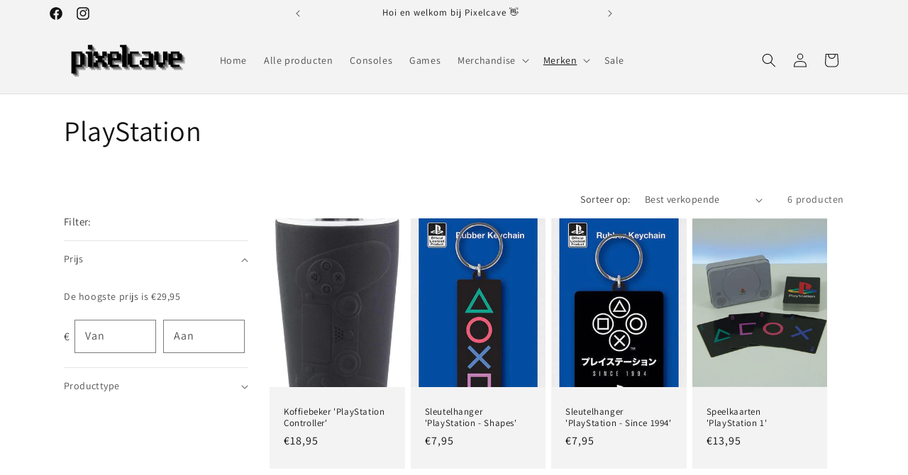

--- FILE ---
content_type: text/html; charset=UTF-8
request_url: https://shopify.onetreeplanted.app/script.js?shop=pixel-cave.myshopify.com
body_size: 38457
content:
                        (function () {
        if (document.getElementById("reforestation-app-load") !== null) {
            return;
        }
        document.querySelector("body").insertAdjacentHTML('beforeend', '<span id="reforestation-app-load"></span>');
        var hash = 'smkAhtVnXh';
        var sessionId = 'aadde77f5457fa7309705af3b2ead741';
        var variantId = '40988903997626';
        var checkout = window.Shopify && window.Shopify.checkout;
        var oneTreePlanted = function (jQuery) {
            jQuery('body').prepend('');
            jQuery('[data-selector="one-tree-planted-tree-counter"]').html('0');
            var hasProductInCart = false;
            if(typeof checkout == "undefined") {
                jQuery.ajax({
                    url: "/cart.json?onetree=1",
                    type: "GET",
                    success: function (result) {
                        if (result.items != undefined) {
                            for (var i = 0; i < result.items.length; i++) {
                                if(parseInt(result.items[i].variant_id) === parseInt(variantId) || result.items[i].product_title === 'Tree to be Planted' || result.items[i].vendor === 'One Tree Planted' || result.items[i].product_title === 'Donation of a Tree' || result.items[i].vendor === 'Donation of a Tree') {
                                    hasProductInCart = true;
                                    break;
                                }
                            }
                        }
                                                            
        var popup = {

            checkoutClickTarget: false,

            init: function () {
                if(jQuery('.one-tree-planted-popup').length > 0){
                    return;
                }
                if(hasProductInCart){
                    return;
                }
                this.prepareContent();
                this.eventListener();
            },

            prepareContent: function () {
                const self = this;
                global.appendContent('\u0020\u0020\u0020\u0020\u0020\u0020\u0020\u0020\u0020\u0020\u0020\u0020\u0020\u0020\u0020\u0020\u0020\u0020\u0020\u0020\u003Clink\u0020href\u003D\u0022https\u003A\/\/fonts.googleapis.com\/css2\u003Ffamily\u003DMontserrat\u003Awght\u0040300\u003B400\u003B500\u003B600\u003B700\u0026display\u003Dswap\u0022\u0020rel\u003D\u0022stylesheet\u0022\u003E\n\u0020\u0020\u0020\u0020\u0020\u0020\u0020\u0020\u0020\u0020\u0020\u0020\u0020\u0020\u0020\u0020\u003Cstyle\u003E\n\u0020\u0020\u0020\u0020\u0020\u0020\u0020\u0020\u0020\u0020\u0020\u0020.one\u002Dtree\u002Dplanted\u002Dpopup\u0020\u007B\n\u0020\u0020\u0020\u0020\u0020\u0020\u0020\u0020\u0020\u0020\u0020\u0020\u0020\u0020\u0020\u0020\u0020\u0020\u0020\u0020\u0020\u0020\u0020\u0020\u0020\u0020\u0020\u0020\u0020\u0020\u0020\u0020\u0020\u0020\u0020\u0020font\u002Dfamily\u003A\u0020\u0027Montserrat\u0027,\u0020serif\u0020\u0021important\u003B\n\u0020\u0020\u0020\u0020\u0020\u0020\u0020\u0020\u0020\u0020\u0020\u0020\u0020\u0020\u0020\u0020\u0020\u0020\u0020\u0020\u0020\u0020\u0020\u0020\u0020\u0020\u0020\u0020\u0020\u0020\u0020\u0020text\u002Dalign\u003A\u0020center\u003B\n\u0020\u0020\u0020\u0020\u0020\u0020\u0020\u0020\u0020\u0020\u0020\u0020\u0020\u0020\u0020\u0020position\u003A\u0020fixed\u003B\n\u0020\u0020\u0020\u0020\u0020\u0020\u0020\u0020\u0020\u0020\u0020\u0020\u0020\u0020\u0020\u0020left\u003A\u00200\u003B\n\u0020\u0020\u0020\u0020\u0020\u0020\u0020\u0020\u0020\u0020\u0020\u0020\u0020\u0020\u0020\u0020right\u003A\u00200\u003B\n\u0020\u0020\u0020\u0020\u0020\u0020\u0020\u0020\u0020\u0020\u0020\u0020\u0020\u0020\u0020\u0020margin\u003A\u00200\u0020auto\u0020\u0021important\u003B\n\u0020\u0020\u0020\u0020\u0020\u0020\u0020\u0020\u0020\u0020\u0020\u0020\u0020\u0020\u0020\u0020transform\u003A\u0020translateY\u0028\u002D50\u0025\u0029\u0021important\u003B\n\u0020\u0020\u0020\u0020\u0020\u0020\u0020\u0020\u0020\u0020\u0020\u0020\u0020\u0020\u0020\u0020top\u003A\u002050\u0025\u003B\n\u0020\u0020\u0020\u0020\u0020\u0020\u0020\u0020\u0020\u0020\u0020\u0020\u0020\u0020\u0020\u0020overflow\u003A\u0020hidden\u003B\n\u0020\u0020\u0020\u0020\u0020\u0020\u0020\u0020\u0020\u0020\u0020\u0020\u0020\u0020\u0020\u0020visibility\u003A\u0020hidden\u003B\n\u0020\u0020\u0020\u0020\u0020\u0020\u0020\u0020\u0020\u0020\u0020\u0020\u0020\u0020\u0020\u0020display\u003A\u0020none\u003B\n\u0020\u0020\u0020\u0020\u0020\u0020\u0020\u0020\u0020\u0020\u0020\u0020\u0020\u0020\u0020\u0020z\u002Dindex\u003A\u002099999999\u003B\n\u0020\u0020\u0020\u0020\u0020\u0020\u0020\u0020\u0020\u0020\u0020\u0020\u0020\u0020\u0020\u0020width\u003A540px\u0020\u0021important\u003B\n\u0020\u0020\u0020\u0020\u0020\u0020\u0020\u0020\u0020\u0020\u0020\u0020\u0020\u0020\u0020\u0020background\u002Dcolor\u003A\u0020\u0023ffffff\u0020\u0021important\u003B\n\u0020\u0020\u0020\u0020\u0020\u0020\u0020\u0020\u0020\u0020\u0020\u0020\u0020\u0020\u0020\u0020border\u002Dradius\u003A\u00206px\u003B\n\u0020\u0020\u0020\u0020\u0020\u0020\u0020\u0020\u0020\u0020\u0020\u0020\u0020\u0020\u0020\u0020\u0020\u0020\u0020\u0020\u0020\u0020\u0020\u0020\u0020\u0020\u0020\u0020\u0020\u0020\u0020\u0020\u0020\u0020\u0020\u0020border\u003A1px\u0020solid\u0020\u0023daecc6\u0020\u0021important\u003B\n\u0020\u0020\u0020\u0020\u0020\u0020\u0020\u0020\u0020\u0020\u0020\u0020\u0020\u0020\u0020\u0020\u0020\u0020\u0020\u0020\u0020\u0020\u0020\u0020\u0020\u0020\u0020\u0020\u007D\n\n\u0020\u0020\u0020\u0020\u0020\u0020\u0020\u0020\u0020\u0020\u0020\u0020.one\u002Dtree\u002Dplanted\u002Dpopup\u0020.popup\u002Dtitle\u0020\u007B\n\u0020\u0020\u0020\u0020\u0020\u0020\u0020\u0020\u0020\u0020\u0020\u0020\u0020\u0020\u0020\u0020\u0020\u0020\u0020\u0020\u0020\u0020\u0020\u0020\u0020\u0020\u0020\u0020\u0020\u0020\u0020\u0020\u0020\u0020\u0020\u0020font\u002Dfamily\u003A\u0020\u0027Montserrat\u0027,\u0020serif\u0020\u0021important\u003B\n\u0020\u0020\u0020\u0020\u0020\u0020\u0020\u0020\u0020\u0020\u0020\u0020\u0020\u0020\u0020\u0020\u0020\u0020\u0020\u0020\u0020\u0020\u0020\u0020\u0020\u0020\u0020\u0020\u0020\u0020\u0020\u0020font\u002Dsize\u003A\u002014px\u0020\u0021important\u003B\n\u0020\u0020\u0020\u0020\u0020\u0020\u0020\u0020\u0020\u0020\u0020\u0020\u0020\u0020\u0020\u0020text\u002Dalign\u003A\u0020center\u003B\n\u0020\u0020\u0020\u0020\u0020\u0020\u0020\u0020\u0020\u0020\u0020\u0020\u0020\u0020\u0020\u0020font\u002Dweight\u003A\u0020400\u003B\n\u0020\u0020\u0020\u0020\u0020\u0020\u0020\u0020\u0020\u0020\u0020\u0020\u0020\u0020\u0020\u0020text\u002Dtransform\u003A\u0020none\u003B\n\u0020\u0020\u0020\u0020\u0020\u0020\u0020\u0020\u0020\u0020\u0020\u0020\u0020\u0020\u0020\u0020position\u003A\u0020relative\u003B\n\u0020\u0020\u0020\u0020\u0020\u0020\u0020\u0020\u0020\u0020\u0020\u0020\u0020\u0020\u0020\u0020padding\u003A\u00203px\u0020\u0021important\u003B\n\u0020\u0020\u0020\u0020\u0020\u0020\u0020\u0020\u0020\u0020\u0020\u0020\u0020\u0020\u0020\u0020line\u002Dheight\u003A\u002050px\u003B\n\u0020\u0020\u0020\u0020\u0020\u0020\u0020\u0020\u0020\u0020\u0020\u0020\u0020\u0020\u0020\u0020background\u002Dcolor\u003A\u0020\u0023417f45\u0020\u0021important\u003B\n\u0020\u0020\u0020\u0020\u0020\u0020\u0020\u0020\u0020\u0020\u0020\u0020\u0020\u0020\u0020\u0020color\u003A\u0020\u0023ffffff\u0020\u0021important\u003B\n\u0020\u0020\u0020\u0020\u0020\u0020\u0020\u0020\u0020\u0020\u0020\u0020\u0020\u0020\u0020\u0020\u0020\u0020\u0020\u0020\u0020\u0020\u0020\u0020\u0020\u0020\u0020\u0020\u0020\u0020\u0020\u0020\u0020\u0020\u0020\u0020display\u003A\u0020block\u003B\n\u0020\u0020\u0020\u0020\u0020\u0020\u0020\u0020\u0020\u0020\u0020\u0020\u0020\u0020\u0020\u0020\u0020\u0020\u0020\u0020\u0020\u0020\u0020\u0020\u0020\u0020\u0020\u0020\u0020\u0020\u0020\u0020margin\u003A0\u0020\u0021important\u003B\n\u0020\u0020\u0020\u0020\u0020\u0020\u0020\u0020\u0020\u0020\u0020\u0020\u007D\n\n\u0020\u0020\u0020\u0020\u0020\u0020\u0020\u0020\u0020\u0020\u0020\u0020.one\u002Dtree\u002Dplanted\u002Dpopup\u0020h1,\n\u0020\u0020\u0020\u0020\u0020\u0020\u0020\u0020\u0020\u0020\u0020\u0020.one\u002Dtree\u002Dplanted\u002Dpopup\u0020.h1,\n\u0020\u0020\u0020\u0020\u0020\u0020\u0020\u0020\u0020\u0020\u0020\u0020.one\u002Dtree\u002Dplanted\u002Dpopup\u0020h2,\n\u0020\u0020\u0020\u0020\u0020\u0020\u0020\u0020\u0020\u0020\u0020\u0020.one\u002Dtree\u002Dplanted\u002Dpopup\u0020.h2,\n\u0020\u0020\u0020\u0020\u0020\u0020\u0020\u0020\u0020\u0020\u0020\u0020.one\u002Dtree\u002Dplanted\u002Dpopup\u0020h3,\n\u0020\u0020\u0020\u0020\u0020\u0020\u0020\u0020\u0020\u0020\u0020\u0020.one\u002Dtree\u002Dplanted\u002Dpopup\u0020.h3,\n\u0020\u0020\u0020\u0020\u0020\u0020\u0020\u0020\u0020\u0020\u0020\u0020.one\u002Dtree\u002Dplanted\u002Dpopup\u0020h4,\n\u0020\u0020\u0020\u0020\u0020\u0020\u0020\u0020\u0020\u0020\u0020\u0020.one\u002Dtree\u002Dplanted\u002Dpopup\u0020.h4,\n\u0020\u0020\u0020\u0020\u0020\u0020\u0020\u0020\u0020\u0020\u0020\u0020.one\u002Dtree\u002Dplanted\u002Dpopup\u0020h5,\n\u0020\u0020\u0020\u0020\u0020\u0020\u0020\u0020\u0020\u0020\u0020\u0020.one\u002Dtree\u002Dplanted\u002Dpopup\u0020.h5,\n\u0020\u0020\u0020\u0020\u0020\u0020\u0020\u0020\u0020\u0020\u0020\u0020.one\u002Dtree\u002Dplanted\u002Dpopup\u0020h6,\n\u0020\u0020\u0020\u0020\u0020\u0020\u0020\u0020\u0020\u0020\u0020\u0020.one\u002Dtree\u002Dplanted\u002Dpopup\u0020.h6\u0020\u007B\n\u0020\u0020\u0020\u0020\u0020\u0020\u0020\u0020\u0020\u0020\u0020\u0020\u0020\u0020\u0020\u0020margin\u003A0\u0020\u0021important\u003B\n\u0020\u0020\u0020\u0020\u0020\u0020\u0020\u0020\u0020\u0020\u0020\u0020\u0020\u0020\u0020\u0020padding\u003A0\u0020\u0021important\u003B\n\u0020\u0020\u0020\u0020\u0020\u0020\u0020\u0020\u0020\u0020\u0020\u0020\u0020\u0020\u0020\u0020\u0020\u0020\u0020\u0020\u0020\u0020\u0020\u0020\u0020\u0020\u0020\u0020\u0020\u0020\u0020\u0020\u0020\u0020\u0020\u0020font\u002Dfamily\u003A\u0020\u0027Montserrat\u0027,\u0020serif\u0020\u0021important\u003B\n\u0020\u0020\u0020\u0020\u0020\u0020\u0020\u0020\u0020\u0020\u0020\u0020\u0020\u0020\u0020\u0020\u0020\u0020\u0020\u0020\u0020\u0020\u0020\u0020\u0020\u0020\u0020\u0020\u0020\u0020\u0020\u0020color\u003A\u0020\u0023333333\u0020\u0021important\u003B\n\u0020\u0020\u0020\u0020\u0020\u0020\u0020\u0020\u0020\u0020\u0020\u0020\u0020\u0020\u0020\u0020font\u002Dsize\u003A\u002016px\u0020\u0021important\u003B\n\u0020\u0020\u0020\u0020\u0020\u0020\u0020\u0020\u0020\u0020\u0020\u0020\u007D\n\n\u0020\u0020\u0020\u0020\u0020\u0020\u0020\u0020\u0020\u0020\u0020\u0020.one\u002Dtree\u002Dplanted\u002Dpopup\u0020p\u0020\u007B\n\u0020\u0020\u0020\u0020\u0020\u0020\u0020\u0020\u0020\u0020\u0020\u0020\u0020\u0020\u0020\u0020\u0020\u0020\u0020\u0020\u0020\u0020\u0020\u0020\u0020\u0020\u0020\u0020\u0020\u0020\u0020\u0020\u0020\u0020\u0020\u0020font\u002Dfamily\u003A\u0020\u0027Montserrat\u0027,\u0020serif\u0020\u0021important\u003B\n\u0020\u0020\u0020\u0020\u0020\u0020\u0020\u0020\u0020\u0020\u0020\u0020\u0020\u0020\u0020\u0020\u0020\u0020\u0020\u0020\u0020\u0020\u0020\u0020\u0020\u0020\u0020\u0020\u0020\u0020\u0020\u0020color\u003A\u0020\u0023333333\u0020\u0021important\u003B\n\u0020\u0020\u0020\u0020\u0020\u0020\u0020\u0020\u0020\u0020\u0020\u0020\u0020\u0020\u0020\u0020font\u002Dsize\u003A\u002016px\u0020\u0021important\u003B\n\u0020\u0020\u0020\u0020\u0020\u0020\u0020\u0020\u0020\u0020\u0020\u0020\u0020\u0020\u0020\u0020text\u002Dalign\u003A\u0020center\u0020\u0021important\u003B\n\u0020\u0020\u0020\u0020\u0020\u0020\u0020\u0020\u0020\u0020\u0020\u0020\u0020\u0020\u0020\u0020font\u002Dweight\u003A\u0020300\u003B\n\u0020\u0020\u0020\u0020\u0020\u0020\u0020\u0020\u0020\u0020\u0020\u0020\u0020\u0020\u0020\u0020position\u003A\u0020relative\u003B\n\u0020\u0020\u0020\u0020\u0020\u0020\u0020\u0020\u0020\u0020\u0020\u0020\u0020\u0020\u0020\u0020float\u003A\u0020none\u003B\n\u0020\u0020\u0020\u0020\u0020\u0020\u0020\u0020\u0020\u0020\u0020\u0020\u0020\u0020\u0020\u0020margin\u003A\u00200\u003B\n\u0020\u0020\u0020\u0020\u0020\u0020\u0020\u0020\u0020\u0020\u0020\u0020\u0020\u0020\u0020\u0020padding\u003A\u002020px\u003B\n\u0020\u0020\u0020\u0020\u0020\u0020\u0020\u0020\u0020\u0020\u0020\u0020\u0020\u0020\u0020\u0020line\u002Dheight\u003A\u0020normal\u003B\n\u0020\u0020\u0020\u0020\u0020\u0020\u0020\u0020\u0020\u0020\u0020\u0020\u007D\n\u0020\u0020\u0020\u0020\u0020\u0020\u0020\u0020\u0020\u0020\u0020\u0020.one\u002Dtree\u002Dplanted\u002Dpopup\u0020button.confirm\u0020\u007B\n\u0020\u0020\u0020\u0020\u0020\u0020\u0020\u0020\u0020\u0020\u0020\u0020\u0020\u0020\u0020\u0020\u0020\u0020\u0020\u0020\u0020\u0020\u0020\u0020\u0020\u0020\u0020\u0020\u0020\u0020\u0020\u0020\u0020\u0020\u0020\u0020font\u002Dfamily\u003A\u0020\u0027Montserrat\u0027,\u0020serif\u0020\u0021important\u003B\n\u0020\u0020\u0020\u0020\u0020\u0020\u0020\u0020\u0020\u0020\u0020\u0020\u0020\u0020\u0020\u0020\u0020\u0020\u0020\u0020\u0020\u0020\u0020\u0020\u0020\u0020\u0020\u0020\u0020\u0020\u0020\u0020font\u002Dsize\u003A\u002016px\u0020\u0021important\u003B\n\u0020\u0020\u0020\u0020\u0020\u0020\u0020\u0020\u0020\u0020\u0020\u0020\u0020\u0020\u0020\u0020color\u003A\u0020\u0023ffffff\u0020\u0021important\u003B\n\u0020\u0020\u0020\u0020\u0020\u0020\u0020\u0020\u0020\u0020\u0020\u0020\u007D\n\u0020\u0020\u0020\u0020\u0020\u0020\u0020\u0020\u0020\u0020\u0020\u0020.one\u002Dtree\u002Dplanted\u002Dpopup\u0020button.cancel\u0020\u007B\n\u0020\u0020\u0020\u0020\u0020\u0020\u0020\u0020\u0020\u0020\u0020\u0020\u0020\u0020\u0020\u0020\u0020\u0020\u0020\u0020\u0020\u0020\u0020\u0020\u0020\u0020\u0020\u0020\u0020\u0020\u0020\u0020\u0020\u0020\u0020\u0020font\u002Dfamily\u003A\u0020\u0027Montserrat\u0027,\u0020serif\u0020\u0021important\u003B\n\u0020\u0020\u0020\u0020\u0020\u0020\u0020\u0020\u0020\u0020\u0020\u0020\u0020\u0020\u0020\u0020\u0020\u0020\u0020\u0020\u0020\u0020\u0020\u0020\u0020\u0020\u0020\u0020\u0020\u0020\u0020\u0020background\u002Dcolor\u003A\u0020\u0023cfcfcf\u0020\u0021important\u003B\n\u0020\u0020\u0020\u0020\u0020\u0020\u0020\u0020\u0020\u0020\u0020\u0020\u0020\u0020\u0020\u0020font\u002Dsize\u003A\u002016px\u0020\u0021important\u003B\n\u0020\u0020\u0020\u0020\u0020\u0020\u0020\u0020\u0020\u0020\u0020\u0020\u0020\u0020\u0020\u0020color\u003A\u0020\u0023ffffff\u0020\u0021important\u003B\n\u0020\u0020\u0020\u0020\u0020\u0020\u0020\u0020\u0020\u0020\u0020\u0020\u007D\n\u0020\u0020\u0020\u0020\u0020\u0020\u0020\u0020\u003C\/style\u003E\n\u0020\u0020\u0020\u0020\u0020\u0020\u0020\u0020\u003Cscript\u0020type\u003D\u0022text\/javascript\u0022\u003E\n\u0020\u0020\u0020\u0020\u0020\u0020\u0020\u0020\u0020\u0020\u0020\u0020\u0021function\u0028e,t,n\u0029\u007B\u0022use\u0020strict\u0022\u003B\u0021function\u0020o\u0028e,t,n\u0029\u007Bfunction\u0020a\u0028s,l\u0029\u007Bif\u0028\u0021t\u005Bs\u005D\u0029\u007Bif\u0028\u0021e\u005Bs\u005D\u0029\u007Bvar\u0020i\u003D\u0022function\u0022\u003D\u003Dtypeof\u0020require\u0026\u0026require\u003Bif\u0028\u0021l\u0026\u0026i\u0029return\u0020i\u0028s,\u00210\u0029\u003Bif\u0028r\u0029return\u0020r\u0028s,\u00210\u0029\u003Bvar\u0020u\u003Dnew\u0020Error\u0028\u0022Cannot\u0020find\u0020module\u0020\u0027\u0022\u002Bs\u002B\u0022\u0027\u0022\u0029\u003Bthrow\u0020u.code\u003D\u0022MODULE_NOT_FOUND\u0022,u\u007Dvar\u0020c\u003Dt\u005Bs\u005D\u003D\u007Bexports\u003A\u007B\u007D\u007D\u003Be\u005Bs\u005D\u005B0\u005D.call\u0028c.exports,function\u0028t\u0029\u007Bvar\u0020n\u003De\u005Bs\u005D\u005B1\u005D\u005Bt\u005D\u003Breturn\u0020a\u0028n\u003Fn\u003At\u0029\u007D,c,c.exports,o,e,t,n\u0029\u007Dreturn\u0020t\u005Bs\u005D.exports\u007Dfor\u0028var\u0020r\u003D\u0022function\u0022\u003D\u003Dtypeof\u0020require\u0026\u0026require,s\u003D0\u003Bs\u003Cn.length\u003Bs\u002B\u002B\u0029a\u0028n\u005Bs\u005D\u0029\u003Breturn\u0020a\u007D\u0028\u007B1\u003A\u005Bfunction\u0028o\u0029\u007Bvar\u0020a,r,s,l,i\u003Dfunction\u0028e\u0029\u007Breturn\u0020e\u0026\u0026e.__esModule\u003Fe\u003A\u007B\u0022default\u0022\u003Ae\u007D\u007D,u\u003Do\u0028\u0022.\/modules\/handle\u002Ddom\u0022\u0029,c\u003Do\u0028\u0022.\/modules\/utils\u0022\u0029,d\u003Do\u0028\u0022.\/modules\/handle\u002Dswal\u002Ddom\u0022\u0029,f\u003Do\u0028\u0022.\/modules\/handle\u002Dclick\u0022\u0029,p\u003Do\u0028\u0022.\/modules\/handle\u002Dkey\u0022\u0029,m\u003Di\u0028p\u0029,v\u003Do\u0028\u0022.\/modules\/default\u002Dparams\u0022\u0029,y\u003Di\u0028v\u0029,h\u003Do\u0028\u0022.\/modules\/set\u002Dparams\u0022\u0029,g\u003Di\u0028h\u0029\u003Bs\u003Dl\u003Dfunction\u0028\u0029\u007Bfunction\u0020o\u0028e\u0029\u007Bvar\u0020t\u003Ds\u003Breturn\u0020t\u005Be\u005D\u003D\u003D\u003Dn\u003Fy\u005B\u0022default\u0022\u005D\u005Be\u005D\u003At\u005Be\u005D\u007Dvar\u0020s\u003Darguments\u005B0\u005D\u003Bif\u0028u.addClass\u0028t.body,\u0022stop\u002Dscrolling\u0022\u0029,d.resetInput\u0028\u0029,s\u003D\u003D\u003Dn\u0029return\u0020c.logStr\u0028\u0022SweetAlert\u0020expects\u0020at\u0020least\u00201\u0020attribute\u0021\u0022\u0029,\u00211\u003Bvar\u0020l\u003Dc.extend\u0028\u007B\u007D,y\u005B\u0022default\u0022\u005D\u0029\u003Bswitch\u0028typeof\u0020s\u0029\u007Bcase\u0022string\u0022\u003Al.title\u003Ds,l.text\u003Darguments\u005B1\u005D\u007C\u007C\u0022\u0022,l.type\u003Darguments\u005B2\u005D\u007C\u007C\u0022\u0022\u003Bbreak\u003Bcase\u0022object\u0022\u003Aif\u0028s.title\u003D\u003D\u003Dn\u0029return\u0020c.logStr\u0028\u0027Missing\u0020\u0022title\u0022\u0020argument\u0021\u0027\u0029,\u00211\u003Bl.title\u003Ds.title\u003Bfor\u0028var\u0020i\u0020in\u0020y\u005B\u0022default\u0022\u005D\u0029l\u005Bi\u005D\u003Do\u0028i\u0029\u003Bl.confirmButtonText\u003Dl.showCancelButton\u003F\u0022Confirm\u0022\u003Ay\u005B\u0022default\u0022\u005D.confirmButtonText,l.confirmButtonText\u003Do\u0028\u0022confirmButtonText\u0022\u0029,l.doneFunction\u003Darguments\u005B1\u005D\u007C\u007Cnull\u003Bbreak\u003Bdefault\u003Areturn\u0020c.logStr\u0028\u0027Unexpected\u0020type\u0020of\u0020argument\u0021\u0020Expected\u0020\u0022string\u0022\u0020or\u0020\u0022object\u0022,\u0020got\u0020\u0027\u002Btypeof\u0020s\u0029,\u00211\u007Dg\u005B\u0022default\u0022\u005D\u0028l\u0029,d.fixVerticalPosition\u0028\u0029,d.openModal\u0028arguments\u005B1\u005D\u0029\u003Bfor\u0028var\u0020p\u003Dd.getModal\u0028\u0029,v\u003Dp.querySelectorAll\u0028\u0022button\u0022\u0029,h\u003D\u005B\u0022onclick\u0022,\u0022onmouseover\u0022,\u0022onmouseout\u0022,\u0022onmousedown\u0022,\u0022onmouseup\u0022,\u0022onfocus\u0022\u005D,b\u003Dfunction\u0028e\u0029\u007Breturn\u0020f.handleButton\u0028e,l,p\u0029\u007D,w\u003D0\u003Bw\u003Cv.length\u003Bw\u002B\u002B\u0029for\u0028var\u0020C\u003D0\u003BC\u003Ch.length\u003BC\u002B\u002B\u0029\u007Bvar\u0020S\u003Dh\u005BC\u005D\u003Bv\u005Bw\u005D\u005BS\u005D\u003Db\u007Dd.getOverlay\u0028\u0029.onclick\u003Db,a\u003De.onkeydown\u003Bvar\u0020x\u003Dfunction\u0028e\u0029\u007Breturn\u0020m\u005B\u0022default\u0022\u005D\u0028e,l,p\u0029\u007D\u003Be.onkeydown\u003Dx,e.onfocus\u003Dfunction\u0028\u0029\u007BsetTimeout\u0028function\u0028\u0029\u007Br\u0021\u003D\u003Dn\u0026\u0026\u0028r.focus\u0028\u0029,r\u003Dn\u0029\u007D,0\u0029\u007D\u007D,s.setDefaults\u003Dl.setDefaults\u003Dfunction\u0028e\u0029\u007Bif\u0028\u0021e\u0029throw\u0020new\u0020Error\u0028\u0022userParams\u0020is\u0020required\u0022\u0029\u003Bif\u0028\u0022object\u0022\u0021\u003Dtypeof\u0020e\u0029throw\u0020new\u0020Error\u0028\u0022userParams\u0020has\u0020to\u0020be\u0020a\u0020object\u0022\u0029\u003Bc.extend\u0028y\u005B\u0022default\u0022\u005D,e\u0029\u007D,s.close\u003Dl.close\u003Dfunction\u0028\u0029\u007Bvar\u0020o\u003Dd.getModal\u0028\u0029\u003Bu.fadeOut\u0028d.getOverlay\u0028\u0029,5\u0029,u.fadeOut\u0028o,5\u0029,u.removeClass\u0028o,\u0022showSweetAlert\u0022\u0029,u.addClass\u0028o,\u0022hideSweetAlert\u0022\u0029,u.removeClass\u0028o,\u0022one\u002Dtree\u002Dplanted\u002Dvisible\u0022\u0029\u003Bvar\u0020s\u003Do.querySelector\u0028\u0022.sa\u002Dicon.sa\u002Dsuccess\u0022\u0029\u003Bu.removeClass\u0028s,\u0022animate\u0022\u0029,u.removeClass\u0028s.querySelector\u0028\u0022.sa\u002Dtip\u0022\u0029,\u0022animateSuccessTip\u0022\u0029,u.removeClass\u0028s.querySelector\u0028\u0022.sa\u002Dlong\u0022\u0029,\u0022animateSuccessLong\u0022\u0029\u003Bvar\u0020l\u003Do.querySelector\u0028\u0022.sa\u002Dicon.sa\u002Derror\u0022\u0029\u003Bu.removeClass\u0028l,\u0022animateErrorIcon\u0022\u0029,u.removeClass\u0028l.querySelector\u0028\u0022.sa\u002Dx\u002Dmark\u0022\u0029,\u0022animateXMark\u0022\u0029\u003Bvar\u0020i\u003Do.querySelector\u0028\u0022.sa\u002Dicon.sa\u002Dwarning\u0022\u0029\u003Breturn\u0020u.removeClass\u0028i,\u0022pulseWarning\u0022\u0029,u.removeClass\u0028i.querySelector\u0028\u0022.sa\u002Dbody\u0022\u0029,\u0022pulseWarningIns\u0022\u0029,u.removeClass\u0028i.querySelector\u0028\u0022.sa\u002Ddot\u0022\u0029,\u0022pulseWarningIns\u0022\u0029,setTimeout\u0028function\u0028\u0029\u007Bvar\u0020e\u003Do.getAttribute\u0028\u0022data\u002Dcustom\u002Dclass\u0022\u0029\u003Bu.removeClass\u0028o,e\u0029\u007D,300\u0029,u.removeClass\u0028t.body,\u0022stop\u002Dscrolling\u0022\u0029,e.onkeydown\u003Da,e.previousActiveElement\u0026\u0026e.previousActiveElement.focus\u0028\u0029,r\u003Dn,clearTimeout\u0028o.timeout\u0029,\u00210\u007D,s.showInputError\u003Dl.showInputError\u003Dfunction\u0028e\u0029\u007Bvar\u0020t\u003Dd.getModal\u0028\u0029,n\u003Dt.querySelector\u0028\u0022.sa\u002Dinput\u002Derror\u0022\u0029\u003Bu.addClass\u0028n,\u0022show\u0022\u0029\u003Bvar\u0020o\u003Dt.querySelector\u0028\u0022.sa\u002Derror\u002Dcontainer\u0022\u0029\u003Bu.addClass\u0028o,\u0022show\u0022\u0029,o.querySelector\u0028\u0022p\u0022\u0029.innerHTML\u003De,t.querySelector\u0028\u0022input\u0022\u0029.focus\u0028\u0029\u007D,s.resetInputError\u003Dl.resetInputError\u003Dfunction\u0028e\u0029\u007Bif\u0028e\u0026\u002613\u003D\u003D\u003De.keyCode\u0029return\u00211\u003Bvar\u0020t\u003Dd.getModal\u0028\u0029,n\u003Dt.querySelector\u0028\u0022.sa\u002Dinput\u002Derror\u0022\u0029\u003Bu.removeClass\u0028n,\u0022show\u0022\u0029\u003Bvar\u0020o\u003Dt.querySelector\u0028\u0022.sa\u002Derror\u002Dcontainer\u0022\u0029\u003Bu.removeClass\u0028o,\u0022show\u0022\u0029\u007D,\u0022undefined\u0022\u0021\u003Dtypeof\u0020e\u003Fe.sweetAlert\u003De.swal\u003Ds\u003Ac.logStr\u0028\u0022SweetAlert\u0020is\u0020a\u0020frontend\u0020module\u0021\u0022\u0029\u007D,\u007B\u0022.\/modules\/default\u002Dparams\u0022\u003A2,\u0022.\/modules\/handle\u002Dclick\u0022\u003A3,\u0022.\/modules\/handle\u002Ddom\u0022\u003A4,\u0022.\/modules\/handle\u002Dkey\u0022\u003A5,\u0022.\/modules\/handle\u002Dswal\u002Ddom\u0022\u003A6,\u0022.\/modules\/set\u002Dparams\u0022\u003A8,\u0022.\/modules\/utils\u0022\u003A9\u007D\u005D,2\u003A\u005Bfunction\u0028e,t,n\u0029\u007BObject.defineProperty\u0028n,\u0022__esModule\u0022,\u007Bvalue\u003A\u00210\u007D\u0029\u003Bvar\u0020o\u003D\u007Btitle\u003A\u0022\u0022,text\u003A\u0022\u0022,type\u003Anull,allowOutsideClick\u003A\u00211,showConfirmButton\u003A\u00210,showCancelButton\u003A\u00211,closeOnConfirm\u003A\u00210,closeOnCancel\u003A\u00210,confirmButtonText\u003A\u0022OK\u0022,confirmButtonColor\u003A\u0022\u0023AEDEF4\u0022,cancelButtonText\u003A\u0022Cancel\u0022,imageUrl\u003Anull,imageSize\u003Anull,timer\u003Anull,customClass\u003A\u0022\u0022,html\u003A\u00211,animation\u003A\u00210,allowEscapeKey\u003A\u00210,inputType\u003A\u0022text\u0022,inputPlaceholder\u003A\u0022\u0022,inputValue\u003A\u0022\u0022\u007D\u003Bn\u005B\u0022default\u0022\u005D\u003Do,t.exports\u003Dn\u005B\u0022default\u0022\u005D\u007D,\u007B\u007D\u005D,3\u003A\u005Bfunction\u0028t,n,o\u0029\u007BObject.defineProperty\u0028o,\u0022__esModule\u0022,\u007Bvalue\u003A\u00210\u007D\u0029\u003Bvar\u0020a\u003Dt\u0028\u0022.\/utils\u0022\u0029,r\u003D\u0028t\u0028\u0022.\/handle\u002Dswal\u002Ddom\u0022\u0029,t\u0028\u0022.\/handle\u002Ddom\u0022\u0029\u0029,s\u003Dfunction\u0028t,n,o\u0029\u007Bfunction\u0020s\u0028e\u0029\u007Bm\u0026\u0026n.confirmButtonColor\u0026\u0026\u0028p.style.backgroundColor\u003De\u0029\u007Dvar\u0020u,c,d,f\u003Dt\u007C\u007Ce.event,p\u003Df.target\u007C\u007Cf.srcElement,m\u003D\u002D1\u0021\u003D\u003Dp.className.indexOf\u0028\u0022confirm\u0022\u0029,v\u003D\u002D1\u0021\u003D\u003Dp.className.indexOf\u0028\u0022one\u002Dtree\u002Dplanted\u002Dsweet\u002Doverlay\u0022\u0029,y\u003Dr.hasClass\u0028o,\u0022one\u002Dtree\u002Dplanted\u002Dvisible\u0022\u0029,h\u003Dn.doneFunction\u0026\u0026\u0022true\u0022\u003D\u003D\u003Do.getAttribute\u0028\u0022data\u002Dhas\u002Ddone\u002Dfunction\u0022\u0029\u003Bswitch\u0028m\u0026\u0026n.confirmButtonColor\u0026\u0026\u0028u\u003Dn.confirmButtonColor,c\u003Da.colorLuminance\u0028u,\u002D.04\u0029,d\u003Da.colorLuminance\u0028u,\u002D.14\u0029\u0029,f.type\u0029\u007Bcase\u0022mouseover\u0022\u003As\u0028c\u0029\u003Bbreak\u003Bcase\u0022mouseout\u0022\u003As\u0028u\u0029\u003Bbreak\u003Bcase\u0022mousedown\u0022\u003As\u0028d\u0029\u003Bbreak\u003Bcase\u0022mouseup\u0022\u003As\u0028c\u0029\u003Bbreak\u003Bcase\u0022focus\u0022\u003Avar\u0020g\u003Do.querySelector\u0028\u0022button.confirm\u0022\u0029,b\u003Do.querySelector\u0028\u0022button.cancel\u0022\u0029\u003Bm\u003Fb.style.boxShadow\u003D\u0022none\u0022\u003Ag.style.boxShadow\u003D\u0022none\u0022\u003Bbreak\u003Bcase\u0022click\u0022\u003Avar\u0020w\u003Do\u003D\u003D\u003Dp,C\u003Dr.isDescendant\u0028o,p\u0029\u003Bif\u0028\u0021w\u0026\u0026\u0021C\u0026\u0026y\u0026\u0026\u0021n.allowOutsideClick\u0029break\u003Bm\u0026\u0026h\u0026\u0026y\u003Fl\u0028o,n\u0029\u003Ah\u0026\u0026y\u007C\u007Cv\u003Fi\u0028o,n\u0029\u003Ar.isDescendant\u0028o,p\u0029\u0026\u0026\u0022BUTTON\u0022\u003D\u003D\u003Dp.tagName\u0026\u0026sweetAlert.close\u0028\u0029\u007D\u007D,l\u003Dfunction\u0028e,t\u0029\u007Bvar\u0020n\u003D\u00210\u003Br.hasClass\u0028e,\u0022show\u002Dinput\u0022\u0029\u0026\u0026\u0028n\u003De.querySelector\u0028\u0022input\u0022\u0029.value,n\u007C\u007C\u0028n\u003D\u0022\u0022\u0029\u0029,t.doneFunction\u0028n\u0029,t.closeOnConfirm\u0026\u0026sweetAlert.close\u0028\u0029\u007D,i\u003Dfunction\u0028e,t\u0029\u007Bvar\u0020n\u003DString\u0028t.doneFunction\u0029.replace\u0028\/\\s\/g,\u0022\u0022\u0029,o\u003D\u0022function\u0028\u0022\u003D\u003D\u003Dn.substring\u00280,9\u0029\u0026\u0026\u0022\u0029\u0022\u0021\u003D\u003Dn.substring\u00289,10\u0029\u003Bo\u0026\u0026t.doneFunction\u0028\u00211\u0029,t.closeOnCancel\u0026\u0026sweetAlert.close\u0028\u0029\u007D\u003Bo\u005B\u0022default\u0022\u005D\u003D\u007BhandleButton\u003As,handleConfirm\u003Al,handleCancel\u003Ai\u007D,n.exports\u003Do\u005B\u0022default\u0022\u005D\u007D,\u007B\u0022.\/handle\u002Ddom\u0022\u003A4,\u0022.\/handle\u002Dswal\u002Ddom\u0022\u003A6,\u0022.\/utils\u0022\u003A9\u007D\u005D,4\u003A\u005Bfunction\u0028n,o,a\u0029\u007BObject.defineProperty\u0028a,\u0022__esModule\u0022,\u007Bvalue\u003A\u00210\u007D\u0029\u003Bvar\u0020r\u003Dfunction\u0028e,t\u0029\u007Breturn\u0020new\u0020RegExp\u0028\u0022\u0020\u0022\u002Bt\u002B\u0022\u0020\u0022\u0029.test\u0028\u0022\u0020\u0022\u002Be.className\u002B\u0022\u0020\u0022\u0029\u007D,s\u003Dfunction\u0028e,t\u0029\u007Br\u0028e,t\u0029\u007C\u007C\u0028e.className\u002B\u003D\u0022\u0020\u0022\u002Bt\u0029\u007D,l\u003Dfunction\u0028e,t\u0029\u007Bvar\u0020n\u003D\u0022\u0020\u0022\u002Be.className.replace\u0028\/\u005B\\t\\r\\n\u005D\/g,\u0022\u0020\u0022\u0029\u002B\u0022\u0020\u0022\u003Bif\u0028r\u0028e,t\u0029\u0029\u007Bfor\u0028\u003Bn.indexOf\u0028\u0022\u0020\u0022\u002Bt\u002B\u0022\u0020\u0022\u0029\u003E\u003D0\u003B\u0029n\u003Dn.replace\u0028\u0022\u0020\u0022\u002Bt\u002B\u0022\u0020\u0022,\u0022\u0020\u0022\u0029\u003Be.className\u003Dn.replace\u0028\/\u005E\\s\u002B\u007C\\s\u002B\u0024\/g,\u0022\u0022\u0029\u007D\u007D,i\u003Dfunction\u0028e\u0029\u007Bvar\u0020n\u003Dt.createElement\u0028\u0022div\u0022\u0029\u003Breturn\u0020n.appendChild\u0028t.createTextNode\u0028e\u0029\u0029,n.innerHTML\u007D,u\u003Dfunction\u0028e\u0029\u007Be.style.opacity\u003D\u0022\u0022,e.style.display\u003D\u0022block\u0022\u007D,c\u003Dfunction\u0028e\u0029\u007Bif\u0028e\u0026\u0026\u0021e.length\u0029return\u0020u\u0028e\u0029\u003Bfor\u0028var\u0020t\u003D0\u003Bt\u003Ce.length\u003B\u002B\u002Bt\u0029u\u0028e\u005Bt\u005D\u0029\u007D,d\u003Dfunction\u0028e\u0029\u007Be.style.opacity\u003D\u0022\u0022,e.style.display\u003D\u0022none\u0022\u007D,f\u003Dfunction\u0028e\u0029\u007Bif\u0028e\u0026\u0026\u0021e.length\u0029return\u0020d\u0028e\u0029\u003Bfor\u0028var\u0020t\u003D0\u003Bt\u003Ce.length\u003B\u002B\u002Bt\u0029d\u0028e\u005Bt\u005D\u0029\u007D,p\u003Dfunction\u0028e,t\u0029\u007Bfor\u0028var\u0020n\u003Dt.parentNode\u003Bnull\u0021\u003D\u003Dn\u003B\u0029\u007Bif\u0028n\u003D\u003D\u003De\u0029return\u00210\u003Bn\u003Dn.parentNode\u007Dreturn\u00211\u007D,m\u003Dfunction\u0028e\u0029\u007Be.style.left\u003D\u0022\u002D9999px\u0022,e.style.display\u003D\u0022block\u0022\u003Bvar\u0020t,n\u003De.clientHeight\u003Breturn\u0020t\u003D\u0022undefined\u0022\u0021\u003Dtypeof\u0020getComputedStyle\u003FparseInt\u0028getComputedStyle\u0028e\u0029.getPropertyValue\u0028\u0022padding\u002Dtop\u0022\u0029,10\u0029\u003AparseInt\u0028e.currentStyle.padding\u0029,e.style.left\u003D\u0022\u0022,e.style.display\u003D\u0022none\u0022,\u0022\u002D\u0022\u002BparseInt\u0028\u0028n\u002Bt\u0029\/2\u0029\u002B\u0022px\u0022\u007D,v\u003Dfunction\u0028e,t\u0029\u007Bif\u0028\u002Be.style.opacity\u003C1\u0029\u007Bt\u003Dt\u007C\u007C16,e.style.opacity\u003D0,e.style.display\u003D\u0022block\u0022\u003Bvar\u0020n\u003D\u002Bnew\u0020Date,o\u003Dfunction\u0028e\u0029\u007Bfunction\u0020t\u0028\u0029\u007Breturn\u0020e.apply\u0028this,arguments\u0029\u007Dreturn\u0020t.toString\u003Dfunction\u0028\u0029\u007Breturn\u0020e.toString\u0028\u0029\u007D,t\u007D\u0028function\u0028\u0029\u007Be.style.opacity\u003D\u002Be.style.opacity\u002B\u0028new\u0020Date\u002Dn\u0029\/100,n\u003D\u002Bnew\u0020Date,\u002Be.style.opacity\u003C1\u0026\u0026setTimeout\u0028o,t\u0029\u007D\u0029\u003Bo\u0028\u0029\u007De.style.display\u003D\u0022block\u0022\u007D,y\u003Dfunction\u0028e,t\u0029\u007Bt\u003Dt\u007C\u007C16,e.style.opacity\u003D1\u003Bvar\u0020n\u003D\u002Bnew\u0020Date,o\u003Dfunction\u0028e\u0029\u007Bfunction\u0020t\u0028\u0029\u007Breturn\u0020e.apply\u0028this,arguments\u0029\u007Dreturn\u0020t.toString\u003Dfunction\u0028\u0029\u007Breturn\u0020e.toString\u0028\u0029\u007D,t\u007D\u0028function\u0028\u0029\u007Be.style.opacity\u003D\u002Be.style.opacity\u002D\u0028new\u0020Date\u002Dn\u0029\/100,n\u003D\u002Bnew\u0020Date,\u002Be.style.opacity\u003E0\u003FsetTimeout\u0028o,t\u0029\u003Ae.style.display\u003D\u0022none\u0022\u007D\u0029\u003Bo\u0028\u0029\u007D,h\u003Dfunction\u0028n\u0029\u007Bif\u0028\u0022function\u0022\u003D\u003Dtypeof\u0020MouseEvent\u0029\u007Bvar\u0020o\u003Dnew\u0020MouseEvent\u0028\u0022click\u0022,\u007Bview\u003Ae,bubbles\u003A\u00211,cancelable\u003A\u00210\u007D\u0029\u003Bn.dispatchEvent\u0028o\u0029\u007Delse\u0020if\u0028t.createEvent\u0029\u007Bvar\u0020a\u003Dt.createEvent\u0028\u0022MouseEvents\u0022\u0029\u003Ba.initEvent\u0028\u0022click\u0022,\u00211,\u00211\u0029,n.dispatchEvent\u0028a\u0029\u007Delse\u0020t.createEventObject\u003Fn.fireEvent\u0028\u0022onclick\u0022\u0029\u003A\u0022function\u0022\u003D\u003Dtypeof\u0020n.onclick\u0026\u0026n.onclick\u0028\u0029\u007D,g\u003Dfunction\u0028t\u0029\u007B\u0022function\u0022\u003D\u003Dtypeof\u0020t.stopPropagation\u003F\u0028t.stopPropagation\u0028\u0029,t.preventDefault\u0028\u0029\u0029\u003Ae.event\u0026\u0026e.event.hasOwnProperty\u0028\u0022cancelBubble\u0022\u0029\u0026\u0026\u0028e.event.cancelBubble\u003D\u00210\u0029\u007D\u003Ba.hasClass\u003Dr,a.addClass\u003Ds,a.removeClass\u003Dl,a.escapeHtml\u003Di,a._show\u003Du,a.show\u003Dc,a._hide\u003Dd,a.hide\u003Df,a.isDescendant\u003Dp,a.getTopMargin\u003Dm,a.fadeIn\u003Dv,a.fadeOut\u003Dy,a.fireClick\u003Dh,a.stopEventPropagation\u003Dg\u007D,\u007B\u007D\u005D,5\u003A\u005Bfunction\u0028t,o,a\u0029\u007BObject.defineProperty\u0028a,\u0022__esModule\u0022,\u007Bvalue\u003A\u00210\u007D\u0029\u003Bvar\u0020r\u003Dt\u0028\u0022.\/handle\u002Ddom\u0022\u0029,s\u003Dt\u0028\u0022.\/handle\u002Dswal\u002Ddom\u0022\u0029,l\u003Dfunction\u0028t,o,a\u0029\u007Bvar\u0020l\u003Dt\u007C\u007Ce.event,i\u003Dl.keyCode\u007C\u007Cl.which,u\u003Da.querySelector\u0028\u0022button.confirm\u0022\u0029,c\u003Da.querySelector\u0028\u0022button.cancel\u0022\u0029,d\u003Da.querySelectorAll\u0028\u0022button\u005Btabindex\u005D\u0022\u0029\u003Bif\u0028\u002D1\u0021\u003D\u003D\u005B9,13,32,27\u005D.indexOf\u0028i\u0029\u0029\u007Bfor\u0028var\u0020f\u003Dl.target\u007C\u007Cl.srcElement,p\u003D\u002D1,m\u003D0\u003Bm\u003Cd.length\u003Bm\u002B\u002B\u0029if\u0028f\u003D\u003D\u003Dd\u005Bm\u005D\u0029\u007Bp\u003Dm\u003Bbreak\u007D9\u003D\u003D\u003Di\u003F\u0028f\u003D\u002D1\u003D\u003D\u003Dp\u003Fu\u003Ap\u003D\u003D\u003Dd.length\u002D1\u003Fd\u005B0\u005D\u003Ad\u005Bp\u002B1\u005D,r.stopEventPropagation\u0028l\u0029,f.focus\u0028\u0029,o.confirmButtonColor\u0026\u0026s.setFocusStyle\u0028f,o.confirmButtonColor\u0029\u0029\u003A13\u003D\u003D\u003Di\u003F\u0028\u0022INPUT\u0022\u003D\u003D\u003Df.tagName\u0026\u0026\u0028f\u003Du,u.focus\u0028\u0029\u0029,f\u003D\u002D1\u003D\u003D\u003Dp\u003Fu\u003An\u0029\u003A27\u003D\u003D\u003Di\u0026\u0026o.allowEscapeKey\u003D\u003D\u003D\u00210\u003F\u0028f\u003Dc,r.fireClick\u0028f,l\u0029\u0029\u003Af\u003Dn\u007D\u007D\u003Ba\u005B\u0022default\u0022\u005D\u003Dl,o.exports\u003Da\u005B\u0022default\u0022\u005D\u007D,\u007B\u0022.\/handle\u002Ddom\u0022\u003A4,\u0022.\/handle\u002Dswal\u002Ddom\u0022\u003A6\u007D\u005D,6\u003A\u005Bfunction\u0028n,o,a\u0029\u007Bvar\u0020r\u003Dfunction\u0028e\u0029\u007Breturn\u0020e\u0026\u0026e.__esModule\u003Fe\u003A\u007B\u0022default\u0022\u003Ae\u007D\u007D\u003BObject.defineProperty\u0028a,\u0022__esModule\u0022,\u007Bvalue\u003A\u00210\u007D\u0029\u003Bvar\u0020s\u003Dn\u0028\u0022.\/utils\u0022\u0029,l\u003Dn\u0028\u0022.\/handle\u002Ddom\u0022\u0029,i\u003Dn\u0028\u0022.\/default\u002Dparams\u0022\u0029,u\u003Dr\u0028i\u0029,c\u003Dn\u0028\u0022.\/injected\u002Dhtml\u0022\u0029,d\u003Dr\u0028c\u0029,f\u003D\u0022.one\u002Dtree\u002Dplanted\u002Dsweet\u002Dalert\u0022,p\u003D\u0022.one\u002Dtree\u002Dplanted\u002Dsweet\u002Doverlay\u0022,m\u003Dfunction\u0028\u0029\u007Bvar\u0020e\u003Dt.createElement\u0028\u0022div\u0022\u0029\u003Bfor\u0028e.innerHTML\u003Dd\u005B\u0022default\u0022\u005D\u003Be.firstChild\u003B\u0029t.body.appendChild\u0028e.firstChild\u0029\u007D,v\u003Dfunction\u0028e\u0029\u007Bfunction\u0020t\u0028\u0029\u007Breturn\u0020e.apply\u0028this,arguments\u0029\u007Dreturn\u0020t.toString\u003Dfunction\u0028\u0029\u007Breturn\u0020e.toString\u0028\u0029\u007D,t\u007D\u0028function\u0028\u0029\u007Bvar\u0020e\u003Dt.querySelector\u0028f\u0029\u003Breturn\u0020e\u007C\u007C\u0028m\u0028\u0029,e\u003Dv\u0028\u0029\u0029,e\u007D\u0029,y\u003Dfunction\u0028\u0029\u007Bvar\u0020e\u003Dv\u0028\u0029\u003Breturn\u0020e\u003Fe.querySelector\u0028\u0022input\u0022\u0029\u003Avoid\u00200\u007D,h\u003Dfunction\u0028\u0029\u007Breturn\u0020t.querySelector\u0028p\u0029\u007D,g\u003Dfunction\u0028e,t\u0029\u007Bvar\u0020n\u003Ds.hexToRgb\u0028t\u0029\u003Be.style.boxShadow\u003D\u00220\u00200\u00202px\u0020rgba\u0028\u0022\u002Bn\u002B\u0022,\u00200.8\u0029,\u0020inset\u00200\u00200\u00200\u00201px\u0020rgba\u00280,\u00200,\u00200,\u00200.05\u0029\u0022\u007D,b\u003Dfunction\u0028n\u0029\u007Bvar\u0020o\u003Dv\u0028\u0029\u003Bl.fadeIn\u0028h\u0028\u0029,10\u0029,l.show\u0028o\u0029,l.addClass\u0028o,\u0022showSweetAlert\u0022\u0029,l.removeClass\u0028o,\u0022hideSweetAlert\u0022\u0029,e.previousActiveElement\u003Dt.activeElement\u003Bvar\u0020a\u003Do.querySelector\u0028\u0022button.confirm\u0022\u0029\u003Ba.focus\u0028\u0029,setTimeout\u0028function\u0028\u0029\u007Bl.addClass\u0028o,\u0022one\u002Dtree\u002Dplanted\u002Dvisible\u0022\u0029\u007D,500\u0029\u003Bvar\u0020r\u003Do.getAttribute\u0028\u0022data\u002Dtimer\u0022\u0029\u003Bif\u0028\u0022null\u0022\u0021\u003D\u003Dr\u0026\u0026\u0022\u0022\u0021\u003D\u003Dr\u0029\u007Bvar\u0020s\u003Dn\u003Bo.timeout\u003DsetTimeout\u0028function\u0028\u0029\u007Bvar\u0020e\u003D\u0028s\u007C\u007Cnull\u0029\u0026\u0026\u0022true\u0022\u003D\u003D\u003Do.getAttribute\u0028\u0022data\u002Dhas\u002Ddone\u002Dfunction\u0022\u0029\u003Be\u003Fs\u0028null\u0029\u003AsweetAlert.close\u0028\u0029\u007D,r\u0029\u007D\u007D,w\u003Dfunction\u0028\u0029\u007Bvar\u0020e\u003Dv\u0028\u0029,t\u003Dy\u0028\u0029\u003Bl.removeClass\u0028e,\u0022show\u002Dinput\u0022\u0029,t.value\u003Du\u005B\u0022default\u0022\u005D.inputValue,t.setAttribute\u0028\u0022type\u0022,u\u005B\u0022default\u0022\u005D.inputType\u0029,t.setAttribute\u0028\u0022placeholder\u0022,u\u005B\u0022default\u0022\u005D.inputPlaceholder\u0029,C\u0028\u0029\u007D,C\u003Dfunction\u0028e\u0029\u007Bif\u0028e\u0026\u002613\u003D\u003D\u003De.keyCode\u0029return\u00211\u003Bvar\u0020t\u003Dv\u0028\u0029,n\u003Dt.querySelector\u0028\u0022.sa\u002Dinput\u002Derror\u0022\u0029\u003Bl.removeClass\u0028n,\u0022show\u0022\u0029\u003Bvar\u0020o\u003Dt.querySelector\u0028\u0022.sa\u002Derror\u002Dcontainer\u0022\u0029\u003Bl.removeClass\u0028o,\u0022show\u0022\u0029\u007D,S\u003Dfunction\u0028\u0029\u007Bvar\u0020e\u003Dv\u0028\u0029\u003Be.style.marginTop\u003Dl.getTopMargin\u0028v\u0028\u0029\u0029\u007D\u003Ba.sweetAlertInitialize\u003Dm,a.getModal\u003Dv,a.getOverlay\u003Dh,a.getInput\u003Dy,a.setFocusStyle\u003Dg,a.openModal\u003Db,a.resetInput\u003Dw,a.resetInputError\u003DC,a.fixVerticalPosition\u003DS\u007D,\u007B\u0022.\/default\u002Dparams\u0022\u003A2,\u0022.\/handle\u002Ddom\u0022\u003A4,\u0022.\/injected\u002Dhtml\u0022\u003A7,\u0022.\/utils\u0022\u003A9\u007D\u005D,7\u003A\u005Bfunction\u0028e,t,n\u0029\u007BObject.defineProperty\u0028n,\u0022__esModule\u0022,\u007Bvalue\u003A\u00210\u007D\u0029\u003Bvar\u0020o\u003D\u0027\u003Cdiv\u0020class\u003D\u0022one\u002Dtree\u002Dplanted\u002Dsweet\u002Doverlay\u0022\u0020tabIndex\u003D\u0022\u002D1\u0022\u003E\u003C\/div\u003E\u003Cdiv\u0020class\u003D\u0022one\u002Dtree\u002Dplanted\u002Dsweet\u002Dalert\u0022\u003E\u003Cdiv\u0020class\u003D\u0022sa\u002Dicon\u0020sa\u002Derror\u0022\u003E\\n\u0020\u0020\u0020\u0020\u0020\u0020\u003Cspan\u0020class\u003D\u0022sa\u002Dx\u002Dmark\u0022\u003E\\n\u0020\u0020\u0020\u0020\u0020\u0020\u0020\u0020\u003Cspan\u0020class\u003D\u0022sa\u002Dline\u0020sa\u002Dleft\u0022\u003E\u003C\/span\u003E\\n\u0020\u0020\u0020\u0020\u0020\u0020\u0020\u0020\u003Cspan\u0020class\u003D\u0022sa\u002Dline\u0020sa\u002Dright\u0022\u003E\u003C\/span\u003E\\n\u0020\u0020\u0020\u0020\u0020\u0020\u003C\/span\u003E\\n\u0020\u0020\u0020\u0020\u003C\/div\u003E\u003Cdiv\u0020class\u003D\u0022sa\u002Dicon\u0020sa\u002Dwarning\u0022\u003E\\n\u0020\u0020\u0020\u0020\u0020\u0020\u003Cspan\u0020class\u003D\u0022sa\u002Dbody\u0022\u003E\u003C\/span\u003E\\n\u0020\u0020\u0020\u0020\u0020\u0020\u003Cspan\u0020class\u003D\u0022sa\u002Ddot\u0022\u003E\u003C\/span\u003E\\n\u0020\u0020\u0020\u0020\u003C\/div\u003E\u003Cdiv\u0020class\u003D\u0022sa\u002Dicon\u0020sa\u002Dinfo\u0022\u003E\u003C\/div\u003E\u003Cdiv\u0020class\u003D\u0022sa\u002Dicon\u0020sa\u002Dsuccess\u0022\u003E\\n\u0020\u0020\u0020\u0020\u0020\u0020\u003Cspan\u0020class\u003D\u0022sa\u002Dline\u0020sa\u002Dtip\u0022\u003E\u003C\/span\u003E\\n\u0020\u0020\u0020\u0020\u0020\u0020\u003Cspan\u0020class\u003D\u0022sa\u002Dline\u0020sa\u002Dlong\u0022\u003E\u003C\/span\u003E\\n\\n\u0020\u0020\u0020\u0020\u0020\u0020\u003Cdiv\u0020class\u003D\u0022sa\u002Dplaceholder\u0022\u003E\u003C\/div\u003E\\n\u0020\u0020\u0020\u0020\u0020\u0020\u003Cdiv\u0020class\u003D\u0022sa\u002Dfix\u0022\u003E\u003C\/div\u003E\\n\u0020\u0020\u0020\u0020\u003C\/div\u003E\u003Cdiv\u0020class\u003D\u0022sa\u002Dicon\u0020sa\u002Dcustom\u0022\u003E\u003C\/div\u003E\u003Ch2\u0020class\u003D\u0022popup\u002Dtitle\u0022\u003ETitle\u003C\/h2\u003E\\n\u0020\u0020\u0020\u0020\u003Cp\u003EText\u003C\/p\u003E\\n\u0020\u0020\u0020\u0020\u003Cfieldset\u003E\\n\u0020\u0020\u0020\u0020\u0020\u0020\u003Cinput\u0020type\u003D\u0022text\u0022\u0020tabIndex\u003D\u00223\u0022\u0020\/\u003E\\n\u0020\u0020\u0020\u0020\u0020\u0020\u003Cdiv\u0020class\u003D\u0022sa\u002Dinput\u002Derror\u0022\u003E\u003C\/div\u003E\\n\u0020\u0020\u0020\u0020\u003C\/fieldset\u003E\u003Cdiv\u0020class\u003D\u0022sa\u002Derror\u002Dcontainer\u0022\u003E\\n\u0020\u0020\u0020\u0020\u0020\u0020\u003Cdiv\u0020class\u003D\u0022icon\u0022\u003E\u0021\u003C\/div\u003E\\n\u0020\u0020\u0020\u0020\u0020\u0020\u003Cp\u003ENot\u0020valid\u0021\u003C\/p\u003E\\n\u0020\u0020\u0020\u0020\u003C\/div\u003E\u003Cdiv\u0020class\u003D\u0022sa\u002Dbutton\u002Dcontainer\u0022\u003E\\n\u0020\u0020\u0020\u0020\u0020\u0020\u003Cbutton\u0020class\u003D\u0022cancel\u0022\u0020tabIndex\u003D\u00222\u0022\u003ECancel\u003C\/button\u003E\\n\u0020\u0020\u0020\u0020\u0020\u0020\u003Cbutton\u0020class\u003D\u0022confirm\u0022\u0020tabIndex\u003D\u00221\u0022\u003EOK\u003C\/button\u003E\\n\u0020\u0020\u0020\u0020\u003C\/div\u003E\u003C\/div\u003E\u0027\u003Bn\u005B\u0022default\u0022\u005D\u003Do,t.exports\u003Dn\u005B\u0022default\u0022\u005D\u007D,\u007B\u007D\u005D,8\u003A\u005Bfunction\u0028e,t,o\u0029\u007BObject.defineProperty\u0028o,\u0022__esModule\u0022,\u007Bvalue\u003A\u00210\u007D\u0029\u003Bvar\u0020a\u003De\u0028\u0022.\/utils\u0022\u0029,r\u003De\u0028\u0022.\/handle\u002Dswal\u002Ddom\u0022\u0029,s\u003De\u0028\u0022.\/handle\u002Ddom\u0022\u0029,l\u003D\u005B\u0022error\u0022,\u0022warning\u0022,\u0022info\u0022,\u0022success\u0022,\u0022input\u0022,\u0022prompt\u0022\u005D,i\u003Dfunction\u0028e\u0029\u007Bvar\u0020t\u003Dr.getModal\u0028\u0029,o\u003Dt.querySelector\u0028\u0022h2\u0022\u0029,i\u003Dt.querySelector\u0028\u0022p\u0022\u0029,u\u003Dt.querySelector\u0028\u0022button.cancel\u0022\u0029,c\u003Dt.querySelector\u0028\u0022button.confirm\u0022\u0029\u003Bif\u0028o.innerHTML\u003De.html\u003Fe.title\u003As.escapeHtml\u0028e.title\u0029.split\u0028\u0022\\n\u0022\u0029.join\u0028\u0022\u003Cbr\u003E\u0022\u0029,i.innerHTML\u003De.html\u003Fe.text\u003As.escapeHtml\u0028e.text\u007C\u007C\u0022\u0022\u0029.split\u0028\u0022\\n\u0022\u0029.join\u0028\u0022\u003Cbr\u003E\u0022\u0029,e.text\u0026\u0026s.show\u0028i\u0029,e.customClass\u0029s.addClass\u0028t,e.customClass\u0029,t.setAttribute\u0028\u0022data\u002Dcustom\u002Dclass\u0022,e.customClass\u0029\u003Belse\u007Bvar\u0020d\u003Dt.getAttribute\u0028\u0022data\u002Dcustom\u002Dclass\u0022\u0029\u003Bs.removeClass\u0028t,d\u0029,t.setAttribute\u0028\u0022data\u002Dcustom\u002Dclass\u0022,\u0022\u0022\u0029\u007Dif\u0028s.hide\u0028t.querySelectorAll\u0028\u0022.sa\u002Dicon\u0022\u0029\u0029,e.type\u0026\u0026\u0021a.isIE8\u0028\u0029\u0029\u007Bvar\u0020f\u003Dfunction\u0028\u0029\u007Bfor\u0028var\u0020o\u003D\u00211,a\u003D0\u003Ba\u003Cl.length\u003Ba\u002B\u002B\u0029if\u0028e.type\u003D\u003D\u003Dl\u005Ba\u005D\u0029\u007Bo\u003D\u00210\u003Bbreak\u007Dif\u0028\u0021o\u0029return\u0020logStr\u0028\u0022Unknown\u0020alert\u0020type\u003A\u0020\u0022\u002Be.type\u0029,\u007Bv\u003A\u00211\u007D\u003Bvar\u0020i\u003D\u005B\u0022success\u0022,\u0022error\u0022,\u0022warning\u0022,\u0022info\u0022\u005D,u\u003Dn\u003B\u002D1\u0021\u003D\u003Di.indexOf\u0028e.type\u0029\u0026\u0026\u0028u\u003Dt.querySelector\u0028\u0022.sa\u002Dicon.sa\u002D\u0022\u002Be.type\u0029,s.show\u0028u\u0029\u0029\u003Bvar\u0020c\u003Dr.getInput\u0028\u0029\u003Bswitch\u0028e.type\u0029\u007Bcase\u0022success\u0022\u003As.addClass\u0028u,\u0022animate\u0022\u0029,s.addClass\u0028u.querySelector\u0028\u0022.sa\u002Dtip\u0022\u0029,\u0022animateSuccessTip\u0022\u0029,s.addClass\u0028u.querySelector\u0028\u0022.sa\u002Dlong\u0022\u0029,\u0022animateSuccessLong\u0022\u0029\u003Bbreak\u003Bcase\u0022error\u0022\u003As.addClass\u0028u,\u0022animateErrorIcon\u0022\u0029,s.addClass\u0028u.querySelector\u0028\u0022.sa\u002Dx\u002Dmark\u0022\u0029,\u0022animateXMark\u0022\u0029\u003Bbreak\u003Bcase\u0022warning\u0022\u003As.addClass\u0028u,\u0022pulseWarning\u0022\u0029,s.addClass\u0028u.querySelector\u0028\u0022.sa\u002Dbody\u0022\u0029,\u0022pulseWarningIns\u0022\u0029,s.addClass\u0028u.querySelector\u0028\u0022.sa\u002Ddot\u0022\u0029,\u0022pulseWarningIns\u0022\u0029\u003Bbreak\u003Bcase\u0022input\u0022\u003Acase\u0022prompt\u0022\u003Ac.setAttribute\u0028\u0022type\u0022,e.inputType\u0029,c.value\u003De.inputValue,c.setAttribute\u0028\u0022placeholder\u0022,e.inputPlaceholder\u0029,s.addClass\u0028t,\u0022show\u002Dinput\u0022\u0029,setTimeout\u0028function\u0028\u0029\u007Bc.focus\u0028\u0029,c.addEventListener\u0028\u0022keyup\u0022,swal.resetInputError\u0029\u007D,400\u0029\u007D\u007D\u0028\u0029\u003Bif\u0028\u0022object\u0022\u003D\u003Dtypeof\u0020f\u0029return\u0020f.v\u007Dif\u0028e.imageUrl\u0029\u007Bvar\u0020p\u003Dt.querySelector\u0028\u0022.sa\u002Dicon.sa\u002Dcustom\u0022\u0029\u003Bp.style.backgroundImage\u003D\u0022url\u0028\u0022\u002Be.imageUrl\u002B\u0022\u0029\u0022,s.show\u0028p\u0029\u003Bvar\u0020m\u003D80,v\u003D80\u003Bif\u0028e.imageSize\u0029\u007Bvar\u0020y\u003De.imageSize.toString\u0028\u0029.split\u0028\u0022x\u0022\u0029,h\u003Dy\u005B0\u005D,g\u003Dy\u005B1\u005D\u003Bh\u0026\u0026g\u003F\u0028m\u003Dh,v\u003Dg\u0029\u003AlogStr\u0028\u0022Parameter\u0020imageSize\u0020expects\u0020value\u0020with\u0020format\u0020WIDTHxHEIGHT,\u0020got\u0020\u0022\u002Be.imageSize\u0029\u007Dp.setAttribute\u0028\u0022style\u0022,p.getAttribute\u0028\u0022style\u0022\u0029\u002B\u0022width\u003A\u0022\u002Bm\u002B\u0022px\u003B\u0020height\u003A\u0022\u002Bv\u002B\u0022px\u0022\u0029\u007Dt.setAttribute\u0028\u0022data\u002Dhas\u002Dcancel\u002Dbutton\u0022,e.showCancelButton\u0029,e.showCancelButton\u003Fu.style.display\u003D\u0022inline\u002Dblock\u0022\u003As.hide\u0028u\u0029,t.setAttribute\u0028\u0022data\u002Dhas\u002Dconfirm\u002Dbutton\u0022,e.showConfirmButton\u0029,e.showConfirmButton\u003Fc.style.display\u003D\u0022inline\u002Dblock\u0022\u003As.hide\u0028c\u0029,e.cancelButtonText\u0026\u0026\u0028u.innerHTML\u003Ds.escapeHtml\u0028e.cancelButtonText\u0029\u0029,e.confirmButtonText\u0026\u0026\u0028c.innerHTML\u003Ds.escapeHtml\u0028e.confirmButtonText\u0029\u0029,e.confirmButtonColor\u0026\u0026\u0028c.style.backgroundColor\u003De.confirmButtonColor,r.setFocusStyle\u0028c,e.confirmButtonColor\u0029\u0029,t.setAttribute\u0028\u0022data\u002Dallow\u002Doutside\u002Dclick\u0022,e.allowOutsideClick\u0029\u003Bvar\u0020b\u003De.doneFunction\u003F\u00210\u003A\u00211\u003Bt.setAttribute\u0028\u0022data\u002Dhas\u002Ddone\u002Dfunction\u0022,b\u0029,e.animation\u003F\u0022string\u0022\u003D\u003Dtypeof\u0020e.animation\u003Ft.setAttribute\u0028\u0022data\u002Danimation\u0022,e.animation\u0029\u003At.setAttribute\u0028\u0022data\u002Danimation\u0022,\u0022pop\u0022\u0029\u003At.setAttribute\u0028\u0022data\u002Danimation\u0022,\u0022none\u0022\u0029,t.setAttribute\u0028\u0022data\u002Dtimer\u0022,e.timer\u0029\u007D\u003Bo\u005B\u0022default\u0022\u005D\u003Di,t.exports\u003Do\u005B\u0022default\u0022\u005D\u007D,\u007B\u0022.\/handle\u002Ddom\u0022\u003A4,\u0022.\/handle\u002Dswal\u002Ddom\u0022\u003A6,\u0022.\/utils\u0022\u003A9\u007D\u005D,9\u003A\u005Bfunction\u0028t,n,o\u0029\u007BObject.defineProperty\u0028o,\u0022__esModule\u0022,\u007Bvalue\u003A\u00210\u007D\u0029\u003Bvar\u0020a\u003Dfunction\u0028e,t\u0029\u007Bfor\u0028var\u0020n\u0020in\u0020t\u0029t.hasOwnProperty\u0028n\u0029\u0026\u0026\u0028e\u005Bn\u005D\u003Dt\u005Bn\u005D\u0029\u003Breturn\u0020e\u007D,r\u003Dfunction\u0028e\u0029\u007Bvar\u0020t\u003D\/\u005E\u0023\u003F\u0028\u005Ba\u002Df\\d\u005D\u007B2\u007D\u0029\u0028\u005Ba\u002Df\\d\u005D\u007B2\u007D\u0029\u0028\u005Ba\u002Df\\d\u005D\u007B2\u007D\u0029\u0024\/i.exec\u0028e\u0029\u003Breturn\u0020t\u003FparseInt\u0028t\u005B1\u005D,16\u0029\u002B\u0022,\u0020\u0022\u002BparseInt\u0028t\u005B2\u005D,16\u0029\u002B\u0022,\u0020\u0022\u002BparseInt\u0028t\u005B3\u005D,16\u0029\u003Anull\u007D,s\u003Dfunction\u0028\u0029\u007Breturn\u0020e.attachEvent\u0026\u0026\u0021e.addEventListener\u007D,l\u003Dfunction\u0028t\u0029\u007Be.console\u0026\u0026e.console.log\u0028\u0022SweetAlert\u003A\u0020\u0022\u002Bt\u0029\u007D,i\u003Dfunction\u0028e,t\u0029\u007Be\u003DString\u0028e\u0029.replace\u0028\/\u005B\u005E0\u002D9a\u002Df\u005D\/gi,\u0022\u0022\u0029,e.length\u003C6\u0026\u0026\u0028e\u003De\u005B0\u005D\u002Be\u005B0\u005D\u002Be\u005B1\u005D\u002Be\u005B1\u005D\u002Be\u005B2\u005D\u002Be\u005B2\u005D\u0029,t\u003Dt\u007C\u007C0\u003Bvar\u0020n,o,a\u003D\u0022\u0023\u0022\u003Bfor\u0028o\u003D0\u003B3\u003Eo\u003Bo\u002B\u002B\u0029n\u003DparseInt\u0028e.substr\u00282\u002Ao,2\u0029,16\u0029,n\u003DMath.round\u0028Math.min\u0028Math.max\u00280,n\u002Bn\u002At\u0029,255\u0029\u0029.toString\u002816\u0029,a\u002B\u003D\u0028\u002200\u0022\u002Bn\u0029.substr\u0028n.length\u0029\u003Breturn\u0020a\u007D\u003Bo.extend\u003Da,o.hexToRgb\u003Dr,o.isIE8\u003Ds,o.logStr\u003Dl,o.colorLuminance\u003Di\u007D,\u007B\u007D\u005D\u007D,\u007B\u007D,\u005B1\u005D\u0029,\u0022function\u0022\u003D\u003Dtypeof\u0020define\u0026\u0026define.amd\u003Fdefine\u0028function\u0028\u0029\u007Breturn\u0020sweetAlert\u007D\u0029\u003A\u0022undefined\u0022\u0021\u003Dtypeof\u0020module\u0026\u0026module.exports\u0026\u0026\u0028module.exports\u003DsweetAlert\u0029\u007D\u0028window,document\u0029\u003B\n\u0020\u0020\u0020\u0020\u0020\u0020\u0020\u0020\u003C\/script\u003E\n\u0020\u0020\u0020\u0020\u0020\u0020\u0020\u0020\u003Cstyle\u0020type\u003D\u0022text\/css\u0022\u003E\n\u0020\u0020\u0020\u0020\u0020\u0020\u0020\u0020\u0020\u0020\u0020\u0020.one\u002Dtree\u002Dplanted\u002Dsweet\u002Doverlay\u007Bvisibility\u003Ahidden\u003Bbackground\u002Dcolor\u003A\u0023000\u003B\u002Dms\u002Dfilter\u003Aprogid\u003A\u0020DXImageTransform.Microsoft.Alpha\u0028Opacity\u003D40\u0029\u003Bbackground\u002Dcolor\u003Argba\u00280,0,0,0.4\u0029\u003Bposition\u003Afixed\u003Bleft\u003A0\u003Bright\u003A0\u003Btop\u003A0\u003Bbottom\u003A0\u003Bdisplay\u003Anone\u003Bz\u002Dindex\u003A10001\u007D\u0040media\u0020all\u0020and\u0020\u0028max\u002Dwidth\u003A\u0020540px\u0029\u007B.one\u002Dtree\u002Dplanted\u002Dpopup\u007Bwidth\u003A95\u0025\u0021important\u003Bmargin\u002Dleft\u003A0\u003Bmargin\u002Dright\u003A0\u007D.one\u002Dtree\u002Dplanted\u002Dpopup\u0020img\u007Bmax\u002Dwidth\u003A100\u0025\u0021important\u003B\u0020height\u003A\u0020auto\u0020\u0021important\u003B\u007D\u007D.one\u002Dtree\u002Dplanted\u002Dpopup\u0020fieldset\u007Bborder\u003Anone\u003Bposition\u003Arelative\u007D.one\u002Dtree\u002Dplanted\u002Dpopup\u0020.sa\u002Derror\u002Dcontainer\u007Bdisplay\u003Anone\u007D.one\u002Dtree\u002Dplanted\u002Dpopup\u0020input\u007Bdisplay\u003Anone\u007D.one\u002Dtree\u002Dplanted\u002Dpopup\u0020button\u007Bborder\u003Anone\u003Bbox\u002Dshadow\u003Anone\u003Bfont\u002Dweight\u003A700\u003B\u002Dwebkit\u002Dborder\u002Dradius\u003A4px\u003Bborder\u002Dradius\u003A5px\u003Bpadding\u003A6px\u002032px\u003Bmargin\u003A10px\u00205px\u002015px\u003Bcursor\u003Apointer\u007D.one\u002Dtree\u002Dplanted\u002Dpopup\u0020button\u003Afocus\u007Boutline\u003Anone\u003Bbox\u002Dshadow\u003A0\u00200\u00202px\u0020rgba\u0028128,179,235,0.5\u0029,inset\u00200\u00200\u00200\u00201px\u0020rgba\u00280,0,0,0.05\u0029\u007D.one\u002Dtree\u002Dplanted\u002Dpopup\u0020button\u003Ahover\u007Bopacity\u003A.9\u007D.one\u002Dtree\u002Dplanted\u002Dpopup\u0020button.cancel\u003Ahover\u007Bopacity\u003A.9\u007D.one\u002Dtree\u002Dplanted\u002Dpopup\u0020button.cancel\u003Afocus\u007Bbox\u002Dshadow\u003Argba\u0028197,205,211,0.8\u0029\u00200\u00200\u00202px,rgba\u00280,0,0,0.0470588\u0029\u00200\u00200\u00200\u00201px\u0020inset\u0021important\u007D.one\u002Dtree\u002Dplanted\u002Dpopup\u0020button\u003A\u003A\u002Dmoz\u002Dfocus\u002Dinner\u007Bborder\u003A0\u007D.one\u002Dtree\u002Dplanted\u002Dpopup\u005Bdata\u002Dhas\u002Dcancel\u002Dbutton\u003Dfalse\u005D\u0020button\u007Bbox\u002Dshadow\u003Anone\u0021important\u007D\u0040\u002Dwebkit\u002Dkeyframes\u0020showSweetAlert\u007B0\u0025\u007Btransform\u003Ascale\u00280.7\u0029\u003B\u002Dwebkit\u002Dtransform\u003Ascale\u00280.7\u0029\u007D45\u0025\u007Btransform\u003Ascale\u00281.05\u0029\u003B\u002Dwebkit\u002Dtransform\u003Ascale\u00281.05\u0029\u007D80\u0025\u007Btransform\u003Ascale\u00280.95\u0029\u003B\u002Dwebkit\u002Dtransform\u003Ascale\u00280.95\u0029\u007D100\u0025\u007Btransform\u003Ascale\u00281\u0029\u003B\u002Dwebkit\u002Dtransform\u003Ascale\u00281\u0029\u007D\u007D\u0040keyframes\u0020showSweetAlert\u007B0\u0025\u007Btransform\u003Ascale\u00280.7\u0029\u003B\u002Dwebkit\u002Dtransform\u003Ascale\u00280.7\u0029\u007D45\u0025\u007Btransform\u003Ascale\u00281.05\u0029\u003B\u002Dwebkit\u002Dtransform\u003Ascale\u00281.05\u0029\u007D80\u0025\u007Btransform\u003Ascale\u00280.95\u0029\u003B\u002Dwebkit\u002Dtransform\u003Ascale\u00280.95\u0029\u007D100\u0025\u007Btransform\u003Ascale\u00281\u0029\u003B\u002Dwebkit\u002Dtransform\u003Ascale\u00281\u0029\u007D\u007D\u0040\u002Dwebkit\u002Dkeyframes\u0020hideSweetAlert\u007B0\u0025\u007Btransform\u003Ascale\u00281\u0029\u003B\u002Dwebkit\u002Dtransform\u003Ascale\u00281\u0029\u007D100\u0025\u007Btransform\u003Ascale\u00280.5\u0029\u003B\u002Dwebkit\u002Dtransform\u003Ascale\u00280.5\u0029\u007D\u007D\u0040keyframes\u0020hideSweetAlert\u007B0\u0025\u007Btransform\u003Ascale\u00281\u0029\u003B\u002Dwebkit\u002Dtransform\u003Ascale\u00281\u0029\u007D100\u0025\u007Btransform\u003Ascale\u00280.5\u0029\u003B\u002Dwebkit\u002Dtransform\u003Ascale\u00280.5\u0029\u007D\u007D.showSweetAlert\u005Bdata\u002Danimation\u003Dpop\u005D\u007B\u002Dwebkit\u002Danimation\u003AshowSweetAlert\u0020.3s\u003Banimation\u003AshowSweetAlert\u0020.3s\u007D.showSweetAlert\u005Bdata\u002Danimation\u003Dnone\u005D\u007B\u002Dwebkit\u002Danimation\u003Anone\u003Banimation\u003Anone\u007D.showSweetAlert\u005Bdata\u002Danimation\u003Dslide\u002Dfrom\u002Dtop\u005D\u007B\u002Dwebkit\u002Danimation\u003AslideFromTop\u0020.3s\u003Banimation\u003AslideFromTop\u0020.3s\u007D.showSweetAlert\u005Bdata\u002Danimation\u003Dslide\u002Dfrom\u002Dbottom\u005D\u007B\u002Dwebkit\u002Danimation\u003AslideFromBottom\u0020.3s\u003Banimation\u003AslideFromBottom\u0020.3s\u007D.hideSweetAlert\u005Bdata\u002Danimation\u003Dpop\u005D\u007B\u002Dwebkit\u002Danimation\u003AhideSweetAlert\u0020.2s\u003Banimation\u003AhideSweetAlert\u0020.2s\u007D.hideSweetAlert\u005Bdata\u002Danimation\u003Dnone\u005D\u007B\u002Dwebkit\u002Danimation\u003Anone\u003Banimation\u003Anone\u007D.hideSweetAlert\u005Bdata\u002Danimation\u003Dslide\u002Dfrom\u002Dtop\u005D\u007B\u002Dwebkit\u002Danimation\u003AslideToTop\u0020.4s\u003Banimation\u003AslideToTop\u0020.4s\u007D.hideSweetAlert\u005Bdata\u002Danimation\u003Dslide\u002Dfrom\u002Dbottom\u005D\u007B\u002Dwebkit\u002Danimation\u003AslideToBottom\u0020.3s\u003Banimation\u003AslideToBottom\u0020.3s\u007D.one\u002Dtree\u002Dplanted\u002Dpopup\u0020fieldset\u007Bpadding\u003A0\u0021important\u003B\u0020margin\u003A\u00200\u0021important\u003B\u007D\n\u0020\u0020\u0020\u0020\u0020\u0020\u0020\u0020\u003C\/style\u003E\n\u0020\u0020\u0020\u0020');
                swal(
                    {
                        title: "PLANT\u0020EEN\u0020BOOM\u0020BIJ\u0020JE\u0020BESTELLING",
                        text: "\u003Cdiv\u0020style\u003D\u0022text\u002Dalign\u003A\u0020center\u003B\u0022\u003E\u003Cimg\u0020alt\u003D\u0022\u0022\u0020border\u003D\u00220\u0022\u0020height\u003D\u002258\u0022\u0020hspace\u003D\u00220\u0022\u0020src\u003D\u0022data\u003Aimage\/png\u003Bbase64,iVBORw0KGgoAAAANSUhEUgAAAmQAAACNCAYAAAAZxWbfAAAABHNCSVQICAgIfAhkiAAAAGJ6VFh0UmF3IHByb2ZpbGUgdHlwZSBBUFAxAAB4nFXIsQ2AMAwAwd5TeIR3HBwyDkIBRUKAsn9BAQ1XnuztbKOveo9r60cTVVVVz5JrrmkBZl4GbhgJKF8t\/ExEDQ8rHgYgD0i2FMl6UPBzAAAgAElEQVR4nO3de3xcdZn48c9zJklb2oItF7koFPDSchOoLiCFtE0BiytesGVpaZJJtejuAovyW\u002B92q6ssCqjghSLNJOkFbRERkYo0LSmtgMJyFRBZWlAEkVZKW9pc5jy\/P05SksmZOWdmzpmZpM\/79crr1Z4553ueZJKZZ76X5yvsJRYsnlzdVTNuoqJHg0wQOEpU36bCQSDjgf1FGYGw36CLlW0qdAJbRNmiwiui\u002BhdXZBPo5oTb82xVz44\/3njxQ92l\/r6MMcYYM\/RJuQOIw6yVsxJjt796nOs4p4tyGnA8cAwi1bHdVLUbeFKFx4D7XUc3HPnc2icWLcKN7Z7GGGOMGRaGTUKWbK47CvRcFecDonomImPLHZOirwMdwK9F\[base64]\u002BJVcQlZ05LpM13H\u002BabAiSW7qbJVhS2ibAPdCaAiO0R1jHeCjFZhP1H2RxhfurB4RJTPp5rW3FWqexpjjDGm9ComIWtaMu3dKs53EJkZR\/uKvgg8LspjruhTIJvdhDy3e\u002BS4F1fNXpUO286slbMS\u002B76\u002B5W09CTkSdIKjMkmFE0TlBIRDY4r9Ttfh8raG9mfiaN8YY4wx5VX2hKwhVTsSqv5L4LOCVEXVrqJ\/EKXddWRjIs2G5vlr\/[base64]\/hu2O3V3\/\u002B\u002BktXd0YRnzHGGGPKp\u002BQJWdOS2uNcp3qFePtLFkRhJ2gLyOKW5JrHIwyvJBpTM44H\/RRIg8DoQttR9DFRLkw1tT8ZZXzGGGOMKa2SJmTJ5roGFW4QZGQh1yv6MnB9V03nj1bM3fCPiMMrufk3nTO\u002Bp6r7044rlyDy1kLaUHSXqC5INa1dFnV8xhhjjCmNkiRks1YeUzN65yHXCvJvhVyv6Bbgqp2jd35\/1ez7d0UcXtktWDx5n86acZcKeoUg\u002BxfShsL1NV3\/\u002BOyNFz\/UHXV8xhhjjIlX7AnZ\/JvOGZ9O9NwmyBn5XqvobuDanaN7rlw1u2NHDOFVlFkra8eM3ln9JVEuRxiRdwOqHZ0jOj86HHoPjTHGmL1JrAlZsrnuKBVWC\/KuvC9W\/XlPlfPZpfV3b4ohtIo2r\u002B2sIxNp91pBPpLvtYo\u002BnU445\u002B6NPzdjjDFmqIotIUs2Tz9ZRe4S5IC8LlT\u002BCvxrqmnNL\u002BKJbOhINk\/\/qIr8QJBD8rlO4RXXcc9qa1j7WFyxGWOMMSY6ThyNJpunnaIi6\/JNxhTaumpen1QJyVjTkhnvLXcMqaa1P1d6jlF0eT7XCRzkuHJvsnnasN\u002BQ3RhjjBkOIu8ha0xNmw7OHYKMCnuNoq\u002BJ8qlUU\/tPo46nEPPaZkyq6tGPpJraryx3LH0aUtP\/xVHnBoT9Ql\u002Bkul3F\/UhLct3aGEMzxhhjTJEi7SHzemTyTcZ4ROk5qVKSMYBE2j1PRSpqEUFrcu1PQE9WNPwwpMhYUec26ykzxhhjKltkCZk3Z8z5TZ7JWNvO0Tve35rs2BxVHNGQUxV3e7mjyJRqan\u002Bupuu101ANX3NMZKyK8xuvGK0xxhhjKlEkCZm3mlLuEmTf0BepfrEluaahEuuKiTLJUbaVOw4\/N1780BuppvZ5rrhfDntN7\/OyZl7bWUfGGJoxxhhjClR0Qjb\/pnPG95a2CDeBX7Xbxb2wkuZn9bdg8eRqFY5WoaKGLDO1Nq79hsJcVEMVghU4KJF275yzfMq4uGMzxhhjTH6KSshmrTymprfoa6g6Y4ruUtEPevOhKlNP1b5HCVIFsrvcsQRpSa5ZIaofVjRUL6MgE2u6Rt66YPHk6rhjM8YYY0x4RSVkvdshharAr\u002Bjros7MluTau4u5Z9zSjjMJQHEqbg6Zn\u002Bb5a1eD\u002B8\u002BKhurRE5jaVTPumrjjMsYYY0x4BSdkDS0z6sPuTeltgO2cl2q6u6PQ\u002B5WKoO8GUMd9o9yxhOWVtXDz6CnjkmTz9IvijssYY4wx4RSUkDUtqT1OVBeHOlm1G\/TDQyEZ88hEgOpu7Sx3JPloSa5b67h6ftg5ZSpyY7K57pi44zLGGGNMsLwTsoZU7UjXqV4hyMgw57ui9XEOUyabpxw4t2VqXX3rlHehURS69RKynkS6IldZ5tI8f\u002B1q1yEZ5lxBRqlw8yXXzcx\/E3NjjDHGRKoq3wscrboKIVxNK9UvtjbFO4E\/1bTh7w0t01523aqf1qdq99dmUuroH4CR6roPLm\/a8GR\u002BLerE3g0MKn5Sv5\/WxvblyeYZRyJ8PehcQU7YPrbrG8AVJQjNGGOMMVnk1aPUkKqb6iDrwpyr0NaSXNNQWFj5m7N8yrhEZ9XvRHiHqm4T4WeqnIjIQcAdqumly5ru\/W2uNua1nXVQVVr\/BpBKrolt4\/VSaEzVLRNkbphzFT2zJdl\u002Bb9wxGWOMMcZf6CHLhlTtSEf5cZhzFR7ZOXrHpwoPK38r5m74h4peAiAi\u002B4E0gdQIulxU5zqS2Fifqv3feTm2Earq6TkSvBWhpYo7LjVdry0Iu82SKD9uSNWGGoI2xhhjTPTyGLKs\u002Bi9E3hF0lqKvpRPOx8pRgX9ZsuPX85prHxCRUwBEOE6VdwKLUL1ARE5C3I31qalfb2u852sIOiB2kcMFEKWgCf0LFk\/eZ\/fIUW\/TnsRBIhyown6ijFGhCtjdM4Jbbp7T8WrR32gIN1780BvJ5rqPqujDgTsoiLxbqPoyELr6vzHGGGOiE2pYrmnJtHe7jvOEVzA1gOq\/lHOj8Lmp2lMd\u002BK0gGd\u002BbXqtwhCDne\/\/Vn\u002B4ac9DcVbNXpfvOaGiZ\/llHnatRfT7V1D4h6F7z2s6cpD1yvghnCpwMsn\/mOYr\u002BSdCWdLW0Lb\u002Bo4y\/Ffn\/5akzNmCOwPPBE1e50guPaGtqfKUFYxhhjjOknVA\u002BZivOdMMmYQltLGZMxgOXJjvvnpWp\/CGTUSJPPADeo6ndE5HJELhi585VO4M15bipv7\/1XzqKw81K1HxL4Amk5LTPtA1BUgTsUrl\/W2LEmsyeulFqSa1Y0purODZxPJlLtuHo1cF5pIjPGGGNMn8A5ZE1Lps9EZGZgS8pfu6tfvySSqIqVqPkc6B8yDwt8SgRHVb\/j\/V\/q57VMnd\/3uKMc3vvPdOa1AA2p2oPnpWp\/JcjtIKcNOsGrudZMQo9dmuw4b1my4\u002B5yJmN7wqLn3xV9Oeg8QT7U0DLt7FLEZIwxxpg35U7IFHEd55sh2\/rX5Rf9riImwy\u002Btv3snTvpjqrp18KNymYg\u002Bq\u002BhyAFG9qmnJ6WN7H3s7gAqDqvTPTZ15vMKDgpyb\u002BZiiqmib63JMW7Jj\/tL69U9F\u002Bx0VpzXZ8Rohd1UQTVwVTT03Y4wxxoSVMyFraJl\u002BgcCJga2o\/jzVtOYXkUUVgbaGDc\[base64]\u002B3RUuamvsmLo8uf7xUnw\/xdPPKNoVdJYg31y4sLiN540xxhgTXtY33ReOqPuYwKQQbVy7tP7uTRHGFKnlyY773TSnKjogaRKRd7uuO1dwFyq8vG2\/zj0Jl6jsmdQ\/ascrF4rIyf2vVfRXWtV93LLGe5ZXwhyxsFJN7c\u002BBXBt0nsCkF46Ybr1kxhhjTInk6gUJ3E5H0S07R\/dcGWE8sVj2iY5nd4\/uPAX0WlTdvuMicrkgtzri3JtI81a\/axW5\u002BM3\/aLeily5t7PjQ0vrfvlKC0CPnuLu\u002BqZk9hj5UpCJ7PY0xxpjhyDcha2iZdjq9xVUDXLVqdseOiGOKxarZ9\u002B9qS3Z8loR7ksKvew\u002BPdJXLWxvXbQTnwDfP1u0AFy094xBETweven9aOHtpsuP6odQrlql5\/sbtilwddJ4gpzekZpxaipiMMcaYvZ1vbTFR57KgCxV9eefond\u002BPPqR4tTXc\u002Bxgw86Il097jOO6nQc6dtbL2S\u002BxwD\u002ByXn6YBnG6nDhFR1W2S0GnLG9Y\/XLbAI\/TG6O7vj9lR9RlEDsx1nqN6KXB\/icIKYzxwGnAsMA4YCWwDNgOPAI\/C0E2WjTHG7L0GJWQXrqg9gE7CzB\u002B6vhzbI0Vl2fx1jwKfWrgQ56VDJye6q8cd\/Oaj2rt1kpyiqp2S0JltwyQZA1g1u2NHsnnGdcDXc58pH5t\/0znjl3ziLp\/yISX1AeByoA5I5DjvRaAZuA4oZouqe4GxAefUA6H2Cu3nvcBNPsdv6P3K97qobAfOyDh2HvC1GO\/Z3\u002BXAuoxjn\u002Br9KsQ24G\/Ac3jP0Xqg2F0ywvxOFOOrwO1ZHivmZxHGH4ELsjxW6O9eF\/BX4GngPqAdKHQ0xe9n\/1dgUAmiEjoRaMnx\u002BGvA1CLv8R1gWsA53w2II5tHfI49CHwi49hc4P8V0H6h\/Ko63AkcGuM9\/V5\/\u002BoR5DvqkgS3An\/H\u002Bpu4Dfgfht2IclJDVdCUaBKnJdZHCzq6azh\u002BFvUklW7QIFx5yG1J1Bzi95bdckV0ACicqeunShvX3lTXIGKQT\u002BqNEmi8gsk\/Wk4QRPYl0Pd4ffTkcAvwY\u002BGDI8w8DvoK3S8N\/AEsLvO\/xwH4B58wl\/4RsDPAen\u002BMH\u002BxwLc11UtvkcGx\/zPfvz\u002B1kfHPH9H8ZL1pcAhXyQDPM7UYzxOR6L\u002BmeRj2J\/9\/o\u002B3O8GVgDfwnuzyoffz\/4tRcQUhTMJ\/rlMwOu9L9SRIe7xKQpLyPzafc3n2IEhYojbMcARMbaf6\u002B86zHOQy\u002BvAKuBa4MmgkwfNIXNcaQy\u002Bh7asmLvhH\/nHVrn6l7UQxBv2En1pWdP6G8sWVIzaGtq3qNAWdJ5AUyni8XE83qeLsMlYf\u002BOBNuBqQu7XWoALCbHThakYJwHXA89CqBEAE62ReK8lTwBXAtXlDadog3dqKeycYp0CHF2C\u002B5jC7AvMB\/4ALAMG7Xfd34A3lMbUjOMROS74HrK48Pgq1p4flKLbZi2esZ84WvErSIuhOIHPo8DxDanaiaWIp5\u002BjgDXA24ps57NA2J0m8vV24PSY2jbxORS4Dfjvcgeyl6oCPg904M0DHaoqJSED78OhqXxz8T6QTM52woCETJTZQS0q3N\u002BSXDNECqGGJzqw23LVxWu2Dad5Y35ak3c\/oujvg84TqmaVIp5eI\/DeMA\/K8vgzwDeAOcBHgUuAnwLdWc7\/PBBX\/Lk3bDeV7EvAl8sdxF7sNLwPXaPLHUgBDmHwENrvATfjWKlWqdvr0NBxMN6c1il\u002BDw5IyFT04yEabI4gqIqj8uacBEcH72U5XCka\u002BHyK8i\u002BliKXXQrzhyky78eZLTMJ7I70ZL3H7PvAvwLvwftH93IA3FyJqsyjv0MsivCHZYr\/KPR\u002BnXL6GNxfI5O97\u002BP8ujcTrhTwZ\u002BDTwS3hz55MMJwNDcUqIX8\/XWrwFDP2diPfziNtEwmxxWJjvEv51pDVLG0fm0UZYz\u002BfRZtDXbXnct8\u002B4ftfvizflaRLwIbzFcn6LJvrs03vPd2Q\u002BsCchSzbXHSVIzqEpRXsS6cTP8g59COjfQ\u002BaKBG4vNFy4icSt\/Yvl\u002BhI5piFVO6EE4RyOt\u002BIlUw\/wz8BiBn8K7bMZOAu42\u002Bex8XiT\/aM2Hjg7hnZNaQhvJhYmGp3AS3iLKG7AW617AvBAlvPnUNg80XLy6\/n6HV4vWX\/VeElnKdiwZflsx1td\u002BTRwB96K6ZPwesEeynLN\/njznAd0ivX7jwYuIRaV9googRALlVhXUFWspfV3v6JCe9B5QtU5JQjni\/h\/ovwKBMeIt9R\u002BDl7Jg0yforil0y\/ivdFksuGC8vk\/vE\/lrXgvbr8ANuKtbArrRKAUv9t7syeBWuCuLI\/\/D0MrKfbrIfNLyADeH8P91\/ocs0VGlWcj3qKLbCWNTsPrRd5jzxOo4nwgqHUVhmXvWK\u002B9MiEDEJWfhzhnZsxh7AfM8zn\u002BJ\u002BCaPNp5FW9\u002BUKZqYEEBcfXpAX7ic\/w8huY8mCAr8Lrlc33dHKKdq0K086sCY9wANPZ\u002BNQAfwftUOg5v6OCpkO0kC7x\/pjMJ\/l6zfa0o8t43F3HvzBp0cejEm1rg96HmOMLXeiq3KgZPyv4bXp07v4QsjnlkfuV8bJFRZUrjJV3Lsjz\u002BZWBU338cgFkrZyVENXAuRTqR9RPOkDav7azRguypySa4e1W1d1e6Vwedo6K1CxfG\u002BgnsQryx9UxXk33CfjZteIUjM82nuE\/ifn9Uo\/GSsuGmC68uUa6vMEP7u0O0k\u002B\/zG8TFGzo4DW8RSJCzyV1wOKztBH\u002BvxfwscwnzfGX72l7kvcN6jeyrWwMXlFWIE\u002Bn3BtqrLxF7FO\u002BDW39x9JCtBvzKTllvfeVagFeoOtPBeEXGgd6EbOz2V49DJGcVakX\/sLR\u002BzQuRhlghRN0Bw2TqXyhz2GpNdmxWNHNC6gCCvGXzkdMmxRjG\u002BT7H\u002BopJ5qsb\/2KJb8PrQi7U\/\u002BLf6zKniDZNfLYBXwhx3lvwik\u002Ba\u002BC3Hf5L\/jFIHUiC\/Hq\u002B\u002BhKyTwZO5D8GbGxulTmClz\/FyLzIy2e3CK8PkZ0\u002BtTwfAdZzArk7RUHN4hiRxe\u002BLcEmVIEGVN4EkqcQ1t7If\/NiOrKXy7Fb8XLPCGsorh10v2AXJXWjfl8yvCzSnzW9lrorcNb8J\/pqMZGn9Dfj1ev\u002Bv3b79J3HHUI\/N7HbJFRpXtdgavxAX4J7wqAV5CJhr8C\u002BM6sjHS0CqIULPXf6pwRQOfX0GK6V3K5f34b3T\/myLafAz\/\/SyLnavi12NXxdAZctnbdOL1bAaJc2sWM1C25\u002BOokkZRGL8esv5J2O98Ho9jHtlGvNIPmWzYsnK5ZC8Nci68Oak\/8NNhIs2GiIKqODo8J2XnxdHuMAl3XHua1WY53lFEm4p\/XbL3MngOSD42470YZrJl55UrzDyyt8Yehenj90EJ\u002Bm1fV6HeildTq79NwN\/7\/b9UE\/sVb\/g303BdZDRc3JLl\u002BNkAzoLFk6sJmD\u002Bh6IvN89f4TZIeFhztGVHuGMot1XTvnxV9Odc5onJM7bpav56sYvltJfEG\u002BW9CnMnvk3g1xQ9P\u002Ba1yOgNvpZOpPGGGLPfW4rjl4LeJNZSmiGoxcs0f6\/MkDCosfjLeDiRR25sWGQ0XzwJ\u002Bc\/FPB3C6asZNRCTnkJ0oj8URWaVwxSmmx2Q4yf08CyMmbB5cXTgCx\/oce4LsRWDDyvb9hNivNadVDF4VJ1DSHQ1MeDvLHYAZINuc3ahX20bNLyF7MOP\/aQZ\/EKwhngKxT\u002BE\/H88WGVU2vxGWfYGjqhQ9WoIrAcS\u002Bd\u002BWCxZOrd9WM\u002BZRAUr2J3C8Dz4jKn9Kif9Sa9B9XzN3gt9S3aAlXR6kzlOoSxuZxAiaFCol34j8xsVDj8VYiZXo2graztVFsQrYVb8HBhzOOzwG\u002BXWTbJnphenUzyxWY\u002BGTbVLzSi45nKwib6fcM3qvwNOC\u002ByCPyeutPyjjWt8io0n\u002Bee6vH8J\/iclKVoxwZlI\u002B5omELLBbsxosf6gaur289o0Nc59sg3obQAgkEuqqob679M\/CgOvKQqj7k1qQfiCJJSzsywkocA153e06ikjmHoljZJlP71WzJ16Y875mP5QxOyE7E21cuyoTVFC\/MKupCV\/Oa\/GX7QLS5lEHkqQp4X8YxxX9aRKkm9oNXrPpqBlbp71tklK1CvCmvJ7IcP9pRCX6DdTSR7Y0tcm0N9z7Wluw4B9WzQAd2x4q8HZGPivLfDrI60ZXYUp\u002BqfXBe89SvN7RM8xv2CkdsEqTH3Rx8jk6I\u002BKbZavREMWdxN94eY5mimOt1O\/5zk2yVU\u002BUJUwfKehNKoxr\/WoCv4F\/Fv1KcwODC1U\/hX1TXr\/RFHAViwfuZ\u002BZWkskVGlStbZ8ORjqi\u002BLejqniotWULWp62pY01bY8dkxZ2rqr7fgCACMlmEL6vqE\/Oaax\u002BZl6r95MzrZuY3gVJ1ry97AZBOVIV4niXqieuHZTn\u002B9yzH8\u002BXXThSFGjvx5pJlshfCyhNmiHpz3EEYwJtw7jdnt5gV1aUQZv5Ynz8xuJL\u002BYXiFqePgt9rSFhlVrhezHD\/SUeGgoKt3jxyXrYF4Cbo0uX7F7jF\/nwT6n6jm3OJDRN4jyI0Hjt21uT419eJZK2dFsR3KXmPUrq1\/CTpHRaJemp6tvagSMr8l9lEVoPR7ITya4nYDMNGaCKEWomQbRjDRqQK\u002BmuWxbOUAKkVQQdhMfslaXMOWP8OrBN\u002BfLTKqXNsY\/HwBjK8C9s95qbJ11exVfltdlMyq2U92Ad\u002B\u002BaOkZy6THuUoQv02o\u002BzsYuGHkjlc\u002BXd96Rn1bw73DepVoVG68\u002BKHuxlTd64Lsm\/0sPTDi22YrNxDV9lV\u002B7VTjDT9kLk\/PVwfepsKZn3wvBB4osm0TjTBbJ\u002B0E\/hDBvebiv\u002BOEn9eB5gju2ecY4D\/yOP\u002BXwP9FeP8wvo039JfpJeC2EseSL78PWX41x\/o\/dlbGsVOJJ\/HcAfyCwQmYLTKqXK8xuKd4fBVIzt4CFd85OGWxbN69LwH1DS3TFruuu0RE3p3rfBF5j7rO7y9qrv2PZU0dPwp7H0H25jn\u002Bf8dbgptN7gQ\u002Bf9kSsqg2PM5W8uAtFJ\u002BQuXiV\u002B\/8z4\/gFePuWxf1B5i3AhAKu\u002BwvDf1VhX29MfdCJeDtCdEZwzyvyOPd5ok3I3sfgSee5bKZ0Cdk\u002BwLXAxVke\/ybFb64epwMY3Mvag7eZeDZ\u002ByVpc88jAq0mWmZAN50VGVRT22vca2evgldI2BlcXGO\u002BIBhWs00oIfoDWxnUbHeFE0G8qmvNNT5AaR\u002BSH81JTv4MG1\/cA0Jw9RMObaO7VZqISdc22bO1Flcz4dQ2DVxsoCn7DlgdT\/BZNYVyGt5I036\u002B45rKU2sF4PVJ9Xx\/E66X6Dt73\u002BZWQ7RSygb3JLYG3K8aX8OZUZUvG7qfyVwP6DTU\u002BQu4k3i8hO5noXncy\/Qb\/6RnDdZHRYRT22pdPL3Kc\/H539qlC2C\/XVaJF9yLEojXZsRv4Un3rmbdompSI5NzWR\u002BA\/6lNTq9q455IShTjAwoU4Lx06ObGjZsyxVTAPr05NwlW90UlU\/6ytob0ieiJV2BaQtUZdTTtbQhb3B4HMFVOFegyvfltm9f85EGLDdlOMc3q\/ivFH4NYIYtnbZBuedfDmaO5P8GvF3\/CG9yu9t9avZ8tvJWV\/L\u002BKtFD\u002B037EReDXD4pjO0A38FPi3jONzCP\/BxJSO3\/vbiDi2wSmptob1D8\u002B8buYpB4x94xuCfDbnycK\/16emPtuWvOd7ccY0a\u002BWpo0btGHG6IrWIngzsfk7lOdDpVcjJAAq3Vbvd9c3zN0Y1NBcJ0YB\u002BRIllC5A4ZZuLFuUn1WXAVRnHzgc\u002BTTRDYSY\u002Bl1H8jhB7owMobu\/Jv\u002BIVMN0cSTTx8ushyzWhv8\u002BDDN7G6DTim1\u002B6jMEJ2VF4899sTusQEDhXSkUqvmDi6ktXdy5NdlyBq\u002BeC5uxpUvSauananKtdHNW836wXLJ5cfVHL1PPnpWp\/NmrnyK2I3I3ohwXdiDJBhCtE\u002BpIxbX9hgs6qtGQMQEW03DFErBTfzwqf\u002B\u002ByLN4RmKteVwF3lDmIvtA5vvlvsO8BEIAH8k8\/xMAmZ3zl\u002B1f6jcj\/\u002B8wKtFM8QEdhDJqpjShFIFNrmd6ye13b6yaSrfypZlhgLkkhAasHiySf07g4wiCvhh7PmLJ8yLtFZ9Zld6Ccd5a0gqOo2ha\u002BIcBI435B\u002BPU6quq2K9IUd0zZUZDe9qHrl3YaPUnwzf8FbcTk14\/gc4h0Oe57Cehh2RxzHUHQN3vwmUzpPAN\/AG1obKh\/8jodBhcPfwCsKG6SUpS\/6LAMWZhwr1SKjUurES0DztTniOCIVZshySBVNXVq\/8YUFiyefuatmzJU5hjAn7hoxdgHwAwDEcfu\/PDiadV7TAPNSZ36MTvmhiJeIAajqXYKkQK8V5NDMa0T4QSq5IaoaW5FTYVTODEaH3BBctjmSUa\/qWsbghOyDvfePqoRHphbgv2Jqe7h6Bu\/N6Y5yB7IXeAlvjt5v8cpsPMDQScT6\u002BCVQ\/0u45MZvYv\/heKvr4tqVYDmDE7K\u002BRUbDaU7ry4QvMVOJfN9mq1C2BUzsH3LbCvX2fF1R31x7D0ILyKBSDaJ8eeZ1M29afenqTlRfz\/j55JyMOvO6mSMOGPPGdYIs2HOZqovoV0BGqOjNft1MqrqtZyTfKeJbi50oIwL6lKLuXcm2aOQtxDuxP\u002BrFKrfgJfj959iNBD6KlziZypAivmRsMd4bRRhR\/24\/Sn61vIothXAD2Wu8pYmubE25\u002BSVkueqP9bcVbwjx6IzjpxFfz\/mf8IZKM4dZbZFRZfHLuXZXqdCZ6\/1XReJaphu7tqaOO\u002BYuqz0x0a0\/ATk94\u002BGDDxj7xmxgqaDpjIQsa4Ja31q3v6bfuF1E9qy8UdWtiM4T5GIRyZzE2d9VN8\/p8FuaXDFUZJ\/cvw\u002BarYxEobK1F9WCk2zDz1H39G3D6wX4eMbxC7GErL6DVlUAABbhSURBVJKcD\/xPTG3fgFcOoRweobS9pZ1URj2nuPnN\u002BQozf6zPgwxOyE4l3qkMyxickNkio8ri1\u002BnzhgMasKmuHhxLOCWy\/KKOvzw\/gamq\u002Bq3Bj0oTgCIDPs2p\u002BNfaSjZPOVDT6XsykrHnUM5B5auQKxnTP4zq3nF1Qd9ECYkGPt9Rl\u002BfI9qIe1dzFbD28cbyZ\u002BNUkmwG8NYZ7GW9C\/ql4pQQmAgcRnPy\u002Bl2j2MjXD3\/7Au3yOB5W86K\/UBWLBm6OXOUfZFhlVFr9On61VBLzBCjKuIVU7srfu15DUMa2jB\/jcvFTtg0Cr4CVconr6rJWnjkpslx4dsN5UB2WvCxZP3mcXVXeK9N\u002BoWB92SV\/kSNVPBx4fSFFVdRdkW0RQKRYsnrxPt8jY3GdJ1PPfsiVG4yJq36\/IbxfZe\u002BaKcSfepsL9Y3eA2cD1Mdxvb\/cyg5fz3w40Blz3MeC7cQRkhpVse9Lmsx1RZjV2gMl4c7Pjej94BbgbmJlxPO5FRiY8\/4RMlFeC1qE5WnUo8FwcUZXS0mTHqnnN015QcX8jyL6IVI\/aVX182pEdzsC5poO289ldM\u002BZa8T5dA6DKE47jzHJUbsuVjPW6dlnTvb\u002BN6NuITVfN\u002BMMkYM6tqEY95Jqtvag2MffbezOgV7hgXcBKBlcln4slZKVyN97zkGuqxflYQmaCZevJ\u002BnCR7Y7E69XNZ\u002BgzX8sYnJDFvcjIhDMO\/4LoWxwV\u002BUvQ1aKDVwsOVUub1j0gjk5VdCeAqzKxKt2VWWttwCKAi1K1HwDZ8yar6J\u002BqSJ\/rum5bUDKmyoZRXTvCbHBcdq6T9vs0l0H\/HPFts\/3\u002BRbWJuV87L0TUtp9lPsdOYfA8EhOPHXglSHI5HRtGNsHiLFERd\/mL2xi8j2\/fIiNTXodlOb7JEdVNQVe7jvqNow9ZbQ3rH3ZE5wCIK0e\/sc\u002BgYbM9CdnChThOvyrsqvo3B87ukcS3\u002Bs8l86PoS93afUGlD1X2cVwn52btHtkc8W2zJXjZfmnzMQpvG5dMcSZkG\/Hqg2XK3PjXxCdoFaVgb0wmN4fsQ5ZRiDshewP\/4UkrElt\u002BR2U5vslxhcCETFSDhuSGnNbG9bcr3IBwSE\/VQf\/IeHjPm\/imI2rPBTkBQNEuV\/iIwiwJfoN9zUXP\u002Bcn8jX\u002BNOva4KHps0Dmu426O\u002BLbZ2sv2S5uPbG1ku2cUFP\/J\/cN1k99KFKasxcdij8IMZccQ3cIiP3EnZGCLjCpVtvfZ\/3ME8dtqIYNzTKThVIjd6d1fAkavmr0qreieYUtBai5cUds3h\u002Bmifpd8TtR11NtyJSuFHTjuucuT64fC1iB7OJr1F\u002BVN6j4T8W1fw3\/Y8p0RtP2OLMf\/EEHbufgNW04C3hPzfY3nOYIrqU\/Dv\/fUGMg\u002Bf6wWb\/5XPl\u002BZhVoBjiT\u002BxGgN3gbu\/fUtMjLlc2KW4w87NV3\/eBrVnENqKsOvhwxg1Sfu36oitwKIDizoOHJ34nAAhbPw\/nHH7tGdiwWnWZBEtjYVXsXVaW0N6\u002B\u002BLMfRYaNDiBKVz8wSejeHWfgnSsXj7yBUjWwL0RJHtBnkKeNjnuPWSlc6vAh6vAj5UikDMkOTXg\/VnYD1ezbd8vrL12Ma5ryV4BXpv9jk\u002BL\u002Bb7mtwya6KCtzp\/s9M7v\u002BnJXFcLcliy\u002BYy3xxJamXXu88ove\/85oPyHijPhwhW1B4jIeEX\/kaCnaeSOkV8TkRzzrPQZcXpOXzq\/w28Ps4o2\/6bpRwiSswaZij7ZW0Ikan4\/r5F4wwbFmOxzrJP4EzKApT7H3leC\u002BxpPUEIGg4v4GtPHL1kq9HX9cfy3aos7IQP\/YUt7HSqfSfjPj94AXvcleL8wAaqnRBZSBVk1\u002B8m\u002BP5QBpRAUDn\/XHzu2qldg73NdcCCil2drR9Fbq9ye97Y1bIh6SK8keqokzPP7aEy3vzfL8doi2nSAM3yO\/57SbK79E8AtwX2Mvw0EF\/89i3jnCZmhaRxeoeFM\u002BRSE7a8b\/x0cSpGQPYi3n6ipDNk\u002BBP4GehMyFQKH11RCvWEPWSoDEzKBIxYtwhXVXx61uWNJQhJX\u002Bg1Vquo2RZNLkx3nN8\/fOGT3bxMl8PlVNLMIZ1Q24v8J8pwi2jwZ\/\u002BKy64poMx8vAe0lupcZrAevkn8uI4B\/LkEsZmjJNuG\u002B0IQM\/HvX3kt0W8Tl4tdbb0rPIXvR6jv7TsBx3Y1BLYlyZmRhVSDRgUOWonoEAInEJc8dMe19mdsiKaqotmq1O2lpsqOldJHGRQJ7oxJuekNMN98BrPU5fjY59hUNkO2TyC8KbK8QfsMFpnTCrLa08hcmUxwJmd\u002B1o8g\u002BwTtKK0pwDxPsAvxX\/m\u002Bkt\/C\u002BA7B97AFPoJq7d0fkuPk3TT8i6ggrhcrAivEq3n53bQ1rXxTcPUOViqrCbeLo5LamjsZl8\u002B59qdSxRm1e21lHije2nZWir739hY6ccw2LtMrnWA2FTUAdASR9jm\u002BmuBfVfN1KPFs0mXBWEzxs\/EH8q2abvVe2Cf3FbBuXbf5Z5ibgcdgEVPxOMcPcGPrVM82wpO8fVQCrZq9KN6ZmrJeAzUfTCec8hukWMCq6VXTAHlJHANS3Tj9MXfd8Uf07wgoHbmhN3vN0eaKMRyKdPu\/N6YT\u002BRKVj0aJY50StxNvOJnMvzSuAm8hv3tcn8DaazvTjwkIr2Ha8HjkrClseW4D7yb2Z82i8uWS3R3C\/Qylu0\/qtwOsFXjsGmFDEvXvIvmvG3iRbQVi\/TcLz8STea1jmPsnvB35YZNthLCP\u002BTc2NPwFaAL\u002BFkX\u002Bm30jKnvFrUffXiBOwG7x\u002BiGGakDkuW\/vv6SnIAbNWnjpKt6fHAdN2jT3ovlWzV6XLFmCsnMDl\/yq6OuYgdgAp4NKM40cAX8C\/lo\u002Bfg4FFPsd34yV2pbYMS8jK6Q6C34hmEU1CFmZlZy6XU\/gem\u002Bf3fhXqeYpL6IaLifhPkyg2IevBWxSVmeyVokAswE\u002BB7\u002BFtam5KZwReD1i2v82v0W\/\u002BdL9uEbkzqGVRpta31u0fdN7Q5AzacHqfnSOOWDq\/44ml8zs2DNdkLNk85UDQwPljSk\/QBOko\/A\/elh\u002BZvgyc53M80z54PW1\u002Bv6PXA68UHlrBfkP2DdRN\/MLMI\/sg9kZlPNmS9yimOvi1cTT\u002BvflR24o3hG9KQ4Bz8epRZqs\/eQ\/9hiuhX0KWamp\/TtHcQ3Ei1Ym0Dsu9sFR0UEKGOIeXIZSSUqmZI0julT6qT7YmOzaXIJyX8JKyTA5wC\/D\/8OaV\u002BTkWr3yGX6mLvxGwu0KMuvE\u002BncZhJPCWiL4yh4qHi8cJ3rt0HFBXglhMdByi\u002Bb3PFMeE\/j7ZetlK1Us2nBYZRfX8933lW4R8v37XvhVv54VTgDnAd4A\/4fWYZ5ub\/TLQgLfV3h4D3ohF5RaEL\u002BeKQkUage\/nGXzFU3G3ig58TkQTw3YRw5ukIegMFX5Sikh6XYlXQT2zeGE18C3gMuA24DG8rt5D8OqVnQ0I\/ubjVUIul2XAv8XQ7ud6v6LwKKVZ8VUOvwI\u002BHXDOR4FflyAWE423E83fdOZrhl8P2SYy6lQWKFtCdhrRDJkHuR1vjuK\u002BJbhX3KJ6\/vuchH\u002BtuGw2F3GvbXjldgZ9UBwwk1uFlUEtCTK5aUntsNtKaURnYtCwkijDuoesvnX6CYKcFHSe0uO3AjIuPXhvjtkmGB\u002BGl9wsxptz9k28emXZkrEvUvzcnmLdD4TYM9bEJGz5i2K36jJD235EWxA209P4T8koRYFY8ObR\/qxE9zL\u002BnsdL\u002Bn1\/pwYkZC3JNY\u002BjGritjOtUxfFpv6xuvHjNNvX2\/tpDRYd1D1kiLZcEnaPweGuyo9SrSl\/E2\/y52H0zv0r5hioz\u002BW04bkpjHcHlRw7Ef485s\/c4Bf8PdlElZGn8e2HeR\u002Bk\u002BDNjrUHmkgR8AJ5Bjq8pBtQ5cR1tCNN544YraAwoOrXJtGfhfObQ8YcQv2TzlQBUuCjpPobkU8fh4Fm9uhd\/muEFeAj4CfD3SiIoznOZvDDW7CLdrwqy4AzEVLc75Y7na2gc4PsJ75HIP8NcS3ct470XfA94J\/DsBZW0GTebuqkm3juiUbwqSbfI0gowc0Vn1aSrrDS8KWxi44mXYJmSujPg3B8msiTOAol1V6aq2UsXkYwveJMnrgc8QXMTzabzSFovxymgU6nEGT3Iv9kXsT3jFb9\/l89jLAdfuIL59RPsUst\/dCwTHFfS95bouqO2gyfr9rcC\/DlB\/uaYo\u002BP1ORC1b4dEwP4tiZfv9zva792KMsWQqxc8eYDz\u002B3\u002BvvIrzHWvDd9WYCg3vPNmWJp5gV\/y5wHeC3OK\/YEYlsrwd\u002B2\u002BLl40mKq\u002B8XRrYe9GzPQaadeAu4XsWbbvM03lSVx8hjT2PfeTeNqbqVguT8tKjwys7ROyasmn3\/sKlEnmyecS\/Sb09HZWuqac2wK\/Mxa2XtmNE7qzYJkruXU\/XmVFP7nBKFFcYovO79iXilLUbgTZB8Hu\/F7LnyhWaMMcYUzrfcgYr7PdFEzoRM4KB9do65DP8yBUOSCq8MyFCF8ZdcN3PE9Zeu7ixXTHHY543EZYHJGOCKXFeKePKwC1jf\u002B2WMMcYMG7775bQ2rtuI6gOBFyufb0jV\u002BtVyGaq2ZB547S3dby1HIHGZs3zKOMd1\/l\/giaq\/bU2uub8EIRljjDF7vVwbGF4deLWwn6OJ\/4wunLIblJBV9aQPKUcgcRnROeLziO\/WIBk0\u002BPk3xhhjTCSyJmSHP99\u002Bq8JTQQ2oyOUNLdOOjjas8lBxfWqRyfhyxBKHxtRZ7wS5LOg8hacOf37tL0oRkzHGGGNyJGSLFuEq7teCGhBkpOM6w2LDcdHBex2q\u002BG6vMUS530cYEXSWqPulRYvCrwwxxhhjTHFyDVkyYfPalRpmOwGRmQ0tddl2Mx9CdNCQJTjDIiFrTE2fJcjZQecpPJJKrr2tFDEZY4wxxpMzIVu0CNdx3S\u002BGasiV6\u002BYsnzIumrDKQ3TwHDLQIZ\u002BQ1bfW7Q\/yvTDnivJ5ZOCGp8YYY4yJV86EDKB5\/trVqK4ObEk4dETniB9FElWZOK7rk5AN\/SHLRJobBAlcnKDoL1NNa\u002B4qRUzGGGOMeVNgQgYg6l6uaE\/wiXJBQ0vd3KKjKpNEutqnUvbQ7iFraJlRj8jHA09U7XYdrihBSMYYY4zJECoha56\/7o8K14Rq0JUfzL\u002Bp9h3FhVUu\/\u002BhWNGO4Tk5paJl2bHniKU59a927RDXUggsVvtXW0P5M3DEZY4wxZjDfrZP8NKRqRzpa9TgigcmWwuPphJy2tP7uncWFVxoLFs\/Yr7NGLxe4TBDfHjFFHwa9siW5dlWp4ytE7\/ZI9wsSnEyq\/tGVnhNbkx27SxCaMcYYYzKE6iEDaE127HaFT4Y5V\u002BD4RFqb0fAJX7nMazvroK4afcRBFmZLxgAEOUlwVjam6lZW\/OIFRUbvTLSESsYAFT5pyZgxxhhTPol8Tn70F5s2n\/ThI8cjckrQuQLHvufRCd2P3rbp3sLDi9e8thmTqno0JSInhb1GkGMT6ap\/P\/EjE46e\/KEjH3349k3b4oyxEMkj6r4q4vxrmHMVvaYl2X5T3DEZY4wxJrvQPWR9XOn5nMLjoRpX57\u002BTzTOS\u002BYcVv4ZU7cREWtcjMi3fawVGC06Tm3A2N6bqbq\u002BknsCGlrr5iCwKc66ij43dXvOluGMyxhhjTG4FJRJNS2qPc52q3wsyMuhchTSkz2tJrruzkHvFob51\u002BgmJtKxE5N1RtJd29OS2hvaHo2irGI2p6R8SldsQCUy0Fd0lyntTTe1PliI2Y4wxxmRXcM9OsrmuAZGWMOcqugvcf25Jrltb6P0ioUhjS91\/A18QJLpeLdUnVeQrorKlu3r3M8vm3ftSZG2H1JiaNh2cOwQZFeoCdeelmtYuizksY4wxxoRQVFLSmKr7gSBh5yqVPSlLNs\/4NhJvrS2FtKj\u002BPJ3g2raG9vvivFefZHPdDBVuD5uMKVzfklxzadxxGWOMMSacohKyWSuPqRm985A1gpwR5vzeYbLZqab2O4q5byEaU9PPAme15LmQoRiK3ifKtTvGjP\/5qtmr0nHco6Fl2nmO69yCSHW4oLSjuvu1s268\u002BKHuOOIxxhhjTP6KHrabf9M549OJnvsEeVeoC1S7gU\u002Bmmtpbi713GA0tM\u002Bocl0tU9LxIhynzoLBJ4bquEd3Lbp7T8WpU7Tam6pqAxYJUhYtDn\u002B6q6Xz\/irkb\/hFVDMYYY4wpXiQJSrK57igVHhDkgLDXKO7XWxrXLoxrI\u002BtZK08dNWbH6P9C5D\/jaL9QCn8S1dUga3eP7N5YUILmzYX7uiChV0gqvJJOyKlL6\u002B\/elPf9jDHGGBOryHqMks3TT1aRdYLsG\/YahRXphCwotKL\/gsUz9uuqkYOO2Hz3\/71wRN1E19GPOq5MBI5XYZIgNYW0WzKqf3el512tyY7Xwl4ya2XtmDE7qm5C5ILQt0Ffdx09o61h7WOFBWqMMcaYOEU6hNeQmnGqoGtDr\/QDUH3ClZ5ZrcmOp8Pfp26qeCslzwZvSBB0X0H2LyDs8spjtWNvIdtbEDkmfPu6HdyzUk3rHig4RmOMMcbEKvI5VXmXXwAU3SGqC1JNa2\/2e3zB4sn7dFe\/5YcqnAeyXeDw6CIur96FDktUZF\/FXdc1In2H3zBmY2rGHOBGgdF5tL0D3A\u002BXvdyIMcYYY3KKZZJ7b0\/ZXfkMXwKgenM6wSVtDe1b\u002Bg4lm6ccCCN\u002BGWa7pmFB1VWRx1zHvaytYe363u\/\/h4h8PK9m0NdF3bOtZ8wYY4ypfLGtOuydU3ZXPhP9AVD9G\u002BinXUcfE01cJKrzEXl7TGFWLEU3qsiNonpNvj9DhVdcxz3L5owZY4wxQ0OsZSB6V1\u002BuDl0SwxRN0afTCedcW01pjDHGDB15by6ej1RT\u002B3OJdNVpKBvivI\/ppdrRVdP5fkvGjDHGmKEl1oQMYMkn7tq6Y8xf6xT9Ydz32qupfr\u002B6\u002B7WzrOirMcYYM\/SUtHJ9srmuQYUbBBlZyvsOZ94eoXpxS3Lt0nLHYowxxpjClHwroaYltce5TvUKgeNLfe\/hRtHHRLkw1dT\u002BZLljMcYYY0zhYh\u002ByzNQ8v\u002BMJpfufUL2u1PceThS\u002BO3Z7zT9ZMmaMMcYMfWXZbLtPQ6puqqP8GJF3lDOOoUTRZ0SdBammuzvKHYsxxhhjolHyHrL\u002BWpPt97jSc7yLXqVoTzljqXiq3ah7pdLzHkvGjDHGmOGlrD1k\/TUtmfZu13G\u002BK8gHyh1LpVH0Ttfh8raG9mfKHYsxxhhjolcxCVmfpiXTZ7qO802BE8sdS7kpPCLK51NNa\u002B4qdyzGGGOMiU\/FJWQACxfibJ4wfbbgfFVgUrnjKTWFp8Bd2NK49hYELXc8xhhjjIlXRSZkfRYuxHnhiLqPAVfsDZuLK3qfCtdM2NT\u002B80WLcMsdjzHGGGNKo6ITsv6alsyY4jp6qSgfQaS63PFERdEuUX7uOu71rY3rNpY7HmOMMcaU3pBJyPpcuKL2gJquRIPjShMix5Q7nkIpPK7itnbVpFtvntPxarnjMcYYY0z5DLmErL\/G1IzjRZmtoh8XZGK54wmi6NOicovrpH\/S2rjuD\u002BWOxxhjjDGVYUgnZP0lm\u002BuOAj1XxfmAqJ6JyNhyx4TqdqAD9C6QO1NN7c\u002BVOyRjjDHGVJ5hk5D1N2vlrMTY7a8el07IFMeVU1U4QZRJsc49U\u002B0GngQeV\u002BE\u002Bx3U3bh97wBOrZq9Kx3ZPY4wxxgwLwzIh87Ng8eTqrppxExU9WuAokAmi\u002BjYVDgL2F2V\/FUYIsu\u002Bgi5VtKnSCbgW2iPKKivxF4TnQzQm359mqnh1\/vPHih7pL\/X0ZY4wxZuj7\/2QdgMeI1eHJAAAAAElFTkSuQmCC\u0022\u0020vspace\u003D\u00220\u0022\u0020width\u003D\u0022250\u0022\u0020\/\u003E\r\n\u003Cp\u003EMaak\u0020wat\u0020impact\u0020tijdens\u0020het\u0020shoppen\u0021\u0020Plant\u0020nu\u0020voor\u0020\u20AC\u00200.85\u0020een\u0020boom\u0020met\u0026nbsp\u003B\u003Ca\u0020href\u003D\u0022https\u003A\/\/onetreeplanted.org\u0022\u0020target\u003D\u0022_blank\u0022\u003EOne\u0020Tree\u0020Planted\u003C\/a\u003E.\u003C\/p\u003E\r\n\u003C\/div\u003E\r\n",
                        showCancelButton: true,
                        showConfirmButton: true,
                        confirmButtonColor: "\u002393c24f",
                        confirmButtonText: "JA,\u0020GRAAG\u0021\u0020",
                        cancelButtonText: "NEE,\u0020BEDANKT.",
                        closeOnConfirm: true,
                        closeOnCancel: true,
                        html: true,
                        customClass:'one-tree-planted-popup',
                        allowOutsideClick: true
                    },
                    function (isConfirm) {
                                                    if (isConfirm) {
                                                                    self.popupAddAction();
                                                            }else{
                                                                    popup.redirectCheckout();
                                                            }
                                            }
                );
                console.log('One tree popup initialize');
            },

            popupAddAction: function () {
                                if(variantId.length === 0){
                    popup.redirectCheckout();
                    return;
                }
                global.addProductToCart();
                (function waitForIt() {
                    setTimeout(function () {
                        global.checkHasProductInCart(function (result) {
                            if(result){
                                popup.redirectCheckout();
                            }else{
                                waitForIt();
                            }
                        });
                    }, 1000);
                })();
            },

            redirectCheckout: function(){
                if (popup.checkoutClickTarget) {
                    if(popup.checkoutClickTarget.getAttribute('href') !== null){
                        window.location = popup.checkoutClickTarget.getAttribute('href');
                    }else{
                        jQuery(popup.checkoutClickTarget).removeAttr('disabled');
                        jQuery(popup.checkoutClickTarget).click();
                    }
                }
            },

            findCheckoutLinks: function() {
                                                    return 'form[action*="/cart"] button[type="submit"], form[action*="/cart"] input[type="submit"], form[action*="/cart"] button[name="checkout"], form[action*="/cart/add"] button[type="submit"], form[action*="/cart/add"] input[type="submit"], button[name="checkout"], #checkout, a[href="/checkout"]'
                            },

            onCheckoutClick: function(e){
                const formTypeEl = jQuery(this).parents('form').find('[name="form_type"]');
                if (formTypeEl.length > 0 && formTypeEl.val() === 'product') {
                    return;
                }

                if (popup.checkoutClickTarget) {
                    popup.checkoutClickTarget = null;
                    return;
                }

                if(hasProductInCart){
                    return;
                }
                e.preventDefault();
                e.stopPropagation();
                e.stopImmediatePropagation();
                popup.checkoutClickTarget = e.currentTarget;
                setTimeout(function () {
                    jQuery(".one-tree-planted-popup").css('visibility', 'visible');
                    jQuery(".one-tree-planted-sweet-overlay").css('visibility', 'visible');
                }, 150);
                return false;
            },

            eventListener: function () {
                jQuery(document).on('click', popup.findCheckoutLinks(), popup.onCheckoutClick);
            }
        };
        popup.init();
    

    
    
                                    
        var widget = {

            init: function () {
                if(jQuery(".one-tree-planted-widget").length > 0){
                    return;
                }
                if(hasProductInCart){
                    return;
                }
                this.prepareContent();
                this.eventListener();
            },

            prepareContent: function () {
                global.appendContent('\u0020\u0020\u0020\u0020\u0020\u0020\u0020\u0020\u0020\u0020\u0020\u0020\u0020\u0020\u0020\u0020\u0020\u0020\u0020\u0020\u003Clink\u0020href\u003D\u0022https\u003A\/\/fonts.googleapis.com\/css2\u003Ffamily\u003DMontserrat\u003Awght\u0040300\u003B400\u003B500\u003B600\u003B700\u0026display\u003Dswap\u0022\u0020rel\u003D\u0022stylesheet\u0022\u003E\n\u0020\u0020\u0020\u0020\u0020\u0020\u0020\u0020\u0020\u0020\u0020\u0020\u0020\u0020\u0020\u0020\u003Cstyle\u0020type\u003D\u0022text\/css\u0022\u003E\n\u0020\u0020\u0020\u0020\u0020\u0020\u0020\u0020\u0020\u0020\u0020\u0020.one\u002Dtree\u002Dplanted\u002Dwidget\u0020\u007B\n\u0020\u0020\u0020\u0020\u0020\u0020\u0020\u0020\u0020\u0020\u0020\u0020\u0020\u0020\u0020\u0020\u0020\u0020\u0020\u0020\u0020\u0020\u0020\u0020\u0020\u0020\u0020\u0020\u0020\u0020\u0020\u0020\u0020\u0020\u0020\u0020font\u002Dfamily\u003A\u0020\u0027Montserrat\u0027,\u0020serif\u0020\u0021important\u003B\n\u0020\u0020\u0020\u0020\u0020\u0020\u0020\u0020\u0020\u0020\u0020\u0020\u0020\u0020\u0020\u0020\u0020\u0020\u0020\u0020\u0020\u0020\u0020\u0020\u0020\u0020\u0020\u0020\u0020\u0020\u0020\u0020margin\u003A\u00200\u003B\n\u0020\u0020\u0020\u0020\u0020\u0020\u0020\u0020\u0020\u0020\u0020\u0020\u0020\u0020\u0020\u0020padding\u003A\u00200\u003B\n\u0020\u0020\u0020\u0020\u0020\u0020\u0020\u0020\u0020\u0020\u0020\u0020\u0020\u0020\u0020\u0020font\u002Dsize\u003A\u002013px\u003B\n\u0020\u0020\u0020\u0020\u0020\u0020\u0020\u0020\u0020\u0020\u0020\u0020\u0020\u0020\u0020\u0020border\u002Dradius\u003A\u00208px\u00208px\u00200\u00200\u003B\n\u0020\u0020\u0020\u0020\u0020\u0020\u0020\u0020\u0020\u0020\u0020\u0020\u0020\u0020\u0020\u0020text\u002Dalign\u003A\u0020center\u003B\n\u0020\u0020\u0020\u0020\u0020\u0020\u0020\u0020\u0020\u0020\u0020\u0020\u0020\u0020\u0020\u0020background\u003A\u0020\u0023ffffff\u003B\n\u0020\u0020\u0020\u0020\u0020\u0020\u0020\u0020\u0020\u0020\u0020\u0020\u0020\u0020\u0020\u0020overflow\u003A\u0020hidden\u003B\n\u0020\u0020\u0020\u0020\u0020\u0020\u0020\u0020\u0020\u0020\u0020\u0020\u0020\u0020\u0020\u0020transition\u003A\u0020all\u0020ease\u002Din\u002Dout\u0020.5s\u003B\n\u0020\u0020\u0020\u0020\u0020\u0020\u0020\u0020\u0020\u0020\u0020\u0020\u0020\u0020\u0020\u0020\u0020\u0020\u0020\u0020\u0020\u0020\u0020\u0020\u0020\u0020\u0020\u0020\u0020\u0020\u0020\u0020\u0020\u0020\u0020\u0020border\u003A\u00201px\u0020solid\u0020\u0023daecc6\u0020\u0021important\u003B\n\u0020\u0020\u0020\u0020\u0020\u0020\u0020\u0020\u0020\u0020\u0020\u0020\u0020\u0020\u0020\u0020\u0020\u0020\u0020\u0020\u002Dwebkit\u002Dborder\u002Dtop\u002Dleft\u002Dradius\u003A\u00208px\u003B\n\u0020\u0020\u0020\u0020\u0020\u0020\u0020\u0020\u0020\u0020\u0020\u0020\u0020\u0020\u0020\u0020\u0020\u0020\u0020\u0020\u002Dwebkit\u002Dborder\u002Dtop\u002Dright\u002Dradius\u003A\u00208px\u003B\n\u0020\u0020\u0020\u0020\u0020\u0020\u0020\u0020\u0020\u0020\u0020\u0020\u0020\u0020\u0020\u0020\u0020\u0020\u0020\u0020\u002Dmoz\u002Dborder\u002Dtop\u002Dleft\u002Dradius\u003A\u00208px\u003B\n\u0020\u0020\u0020\u0020\u0020\u0020\u0020\u0020\u0020\u0020\u0020\u0020\u0020\u0020\u0020\u0020\u0020\u0020\u0020\u0020\u002Dmoz\u002Dborder\u002Dtop\u002Dright\u002Dradius\u003A\u00208px\u003B\n\u0020\u0020\u0020\u0020\u0020\u0020\u0020\u0020\u0020\u0020\u0020\u0020\u0020\u0020\u0020\u0020\u0020\u0020\u0020\u0020border\u002Dtop\u002Dleft\u002Dradius\u003A\u00208px\u003B\n\u0020\u0020\u0020\u0020\u0020\u0020\u0020\u0020\u0020\u0020\u0020\u0020\u0020\u0020\u0020\u0020\u0020\u0020\u0020\u0020border\u002Dtop\u002Dright\u002Dradius\u003A\u00208px\u003B\n\u0020\u0020\u0020\u0020\u0020\u0020\u0020\u0020\u0020\u0020\u0020\u0020\u0020\u0020\u0020\u0020\u0020\u0020\u0020\u0020\u0020\u0020\u0020\u0020\u0020\u0020\u0020\u0020\u0020\u0020\u0020\u0020display\u003A\u0020block\u003B\n\u0020\u0020\u0020\u0020\u0020\u0020\u0020\u0020\u0020\u0020\u0020\u0020\u0020\u0020\u0020\u0020outline\u003A\u0020none\u003B\n\u0020\u0020\u0020\u0020\u0020\u0020\u0020\u0020\u0020\u0020\u0020\u0020\u0020\u0020\u0020\u0020position\u003A\u0020fixed\u003B\n\u0020\u0020\u0020\u0020\u0020\u0020\u0020\u0020\u0020\u0020\u0020\u0020\u0020\u0020\u0020\u0020z\u002Dindex\u003A\u0020999999\u003B\n\u0020\u0020\u0020\u0020\u0020\u0020\u0020\u0020\u0020\u0020\u0020\u0020\u0020\u0020\u0020\u0020\u0020\u0020\u0020\u0020\u0020\u0020\u0020\u0020\u0020\u0020\u0020\u0020\u0020\u0020\u0020\u0020\u0020\u0020\u0020\u0020right\u003A\u002030px\u003B\n\u0020\u0020\u0020\u0020\u0020\u0020\u0020\u0020\u0020\u0020\u0020\u0020\u0020\u0020\u0020\u0020\u0020\u0020\u0020\u0020bottom\u003A\u00200\u003B\n\u0020\u0020\u0020\u0020\u0020\u0020\u0020\u0020\u0020\u0020\u0020\u0020\u0020\u0020\u0020\u0020\u0020\u0020\u0020\u0020\u0020\u0020\u0020\u0020\u0020\u0020\u0020\u0020\u0020\u0020\u0020\u0020height\u003A\u002040px\u003B\n\u0020\u0020\u0020\u0020\u0020\u0020\u0020\u0020\u0020\u0020\u0020\u0020\u0020\u0020\u0020\u0020width\u003A\u0020350px\u003B\n\u0020\u0020\u0020\u0020\u0020\u0020\u0020\u0020\u0020\u0020\u0020\u0020\u007D\n\u0020\u0020\u0020\u0020\u0020\u0020\u0020\u0020\u0020\u0020\u0020\u0020\u0040media\u0020all\u0020and\u0020\u0028max\u002Dwidth\u003A\u0020540px\u0029\u0020\u007B\n\u0020\u0020\u0020\u0020\u0020\u0020\u0020\u0020\u0020\u0020\u0020\u0020\u0020\u0020\u0020\u0020.one\u002Dtree\u002Dplanted\u002Dwidget\u0020\u007B\n\u0020\u0020\u0020\u0020\u0020\u0020\u0020\u0020\u0020\u0020\u0020\u0020\u0020\u0020\u0020\u0020\u0020\u0020\u0020\u0020left\u003A\u0020auto\u003B\n\u0020\u0020\u0020\u0020\u0020\u0020\u0020\u0020\u0020\u0020\u0020\u0020\u0020\u0020\u0020\u0020\u0020\u0020\u0020\u0020right\u003A\u002015px\u003B\n\u0020\u0020\u0020\u0020\u0020\u0020\u0020\u0020\u0020\u0020\u0020\u0020\u0020\u0020\u0020\u0020\u0020\u0020\u0020\u0020max\u002Dwidth\u003A\u002080\u0025\u003B\n\u0020\u0020\u0020\u0020\u0020\u0020\u0020\u0020\u0020\u0020\u0020\u0020\u0020\u0020\u0020\u0020\u007D\n\n\u0020\u0020\u0020\u0020\u0020\u0020\u0020\u0020\u0020\u0020\u0020\u0020\u0020\u0020\u0020\u0020.one\u002Dtree\u002Dplanted\u002Dwidget\u0020img\u007B\n\u0020\u0020\u0020\u0020\u0020\u0020\u0020\u0020\u0020\u0020\u0020\u0020\u0020\u0020\u0020\u0020\u0020\u0020\u0020\u0020max\u002Dwidth\u003A\u0020100\u0025\u0021important\u003B\n\u0020\u0020\u0020\u0020\u0020\u0020\u0020\u0020\u0020\u0020\u0020\u0020\u0020\u0020\u0020\u0020\u0020\u0020\u0020\u0020height\u003A\u0020auto\u003B\n\u0020\u0020\u0020\u0020\u0020\u0020\u0020\u0020\u0020\u0020\u0020\u0020\u0020\u0020\u0020\u0020\u007D\n\n\u0020\u0020\u0020\u0020\u0020\u0020\u0020\u0020\u0020\u0020\u0020\u0020\u0020\u0020\u0020\u0020.one\u002Dtree\u002Dplanted\u002Dcontent\u002Dbutton\u002Dcancel\u0020\u007B\n\u0020\u0020\u0020\u0020\u0020\u0020\u0020\u0020\u0020\u0020\u0020\u0020\u0020\u0020\u0020\u0020\u0020\u0020\u0020\u0020width\u003A\u002075\u0025\u003B\n\u0020\u0020\u0020\u0020\u0020\u0020\u0020\u0020\u0020\u0020\u0020\u0020\u0020\u0020\u0020\u0020\u0020\u0020\u0020\u0020margin\u002Dbottom\u003A\u00205px\u003B\n\u0020\u0020\u0020\u0020\u0020\u0020\u0020\u0020\u0020\u0020\u0020\u0020\u0020\u0020\u0020\u0020\u007D\n\n\u0020\u0020\u0020\u0020\u0020\u0020\u0020\u0020\u0020\u0020\u0020\u0020\u0020\u0020\u0020\u0020.one\u002Dtree\u002Dplanted\u002Dcontent\u002Dbutton\u002Dconfirm\u007B\n\u0020\u0020\u0020\u0020\u0020\u0020\u0020\u0020\u0020\u0020\u0020\u0020\u0020\u0020\u0020\u0020\u0020\u0020\u0020\u0020width\u003A\u002075\u0025\u003B\n\u0020\u0020\u0020\u0020\u0020\u0020\u0020\u0020\u0020\u0020\u0020\u0020\u0020\u0020\u0020\u0020\u007D\n\u0020\u0020\u0020\u0020\u0020\u0020\u0020\u0020\u0020\u0020\u0020\u0020\u007D\n\u0020\u0020\u0020\u0020\u0020\u0020\u0020\u0020\u0020\u0020\u0020\u0020.one\u002Dtree\u002Dplanted\u002Dcontent\u007B\n\u0020\u0020\u0020\u0020\u0020\u0020\u0020\u0020\u0020\u0020\u0020\u0020\u0020\u0020\u0020\u0020height\u003A\u0020210px\u003B\n\u0020\u0020\u0020\u0020\u0020\u0020\u0020\u0020\u0020\u0020\u0020\u0020\u0020\u0020\u0020\u0020width\u003A\u0020100\u0025\u003B\n\t\t\u0020\u0020\u0020\u0020\u0020\u0020\u0020\u0020overflow\u003A\u0020auto\u003B\n\u0020\u0020\u0020\u0020\u0020\u0020\u0020\u0020\u0020\u0020\u0020\u0020\u007D\n\u0020\u0020\u0020\u0020\u0020\u0020\u0020\u0020\u0020\u0020\u0020\u0020.one\u002Dtree\u002Dplanted\u002Dheader\u0020\u007B\n\u0020\u0020\u0020\u0020\u0020\u0020\u0020\u0020\u0020\u0020\u0020\u0020\u0020\u0020\u0020\u0020position\u003A\u0020relative\u003B\n\u0020\u0020\u0020\u0020\u0020\u0020\u0020\u0020\u0020\u0020\u0020\u0020\u0020\u0020\u0020\u0020background\u003A\u0020\u0023417f45\u0020\u0021important\u003B\n\u0020\u0020\u0020\u0020\u0020\u0020\u0020\u0020\u0020\u0020\u0020\u0020\u0020\u0020\u0020\u0020height\u003A\u002040px\u003B\n\u0020\u0020\u0020\u0020\u0020\u0020\u0020\u0020\u0020\u0020\u0020\u0020\u0020\u0020\u0020\u0020line\u002Dheight\u003A\u002040px\u003B\n\u0020\u0020\u0020\u0020\u0020\u0020\u0020\u0020\u0020\u0020\u0020\u0020\u0020\u0020\u0020\u0020margin\u003A\u00200\u003B\n\u0020\u0020\u0020\u0020\u0020\u0020\u0020\u0020\u0020\u0020\u0020\u0020\u0020\u0020\u0020\u0020padding\u003A\u00200\u003B\n\u0020\u0020\u0020\u0020\u0020\u0020\u0020\u0020\u0020\u0020\u0020\u0020\u0020\u0020\u0020\u0020cursor\u003A\u0020pointer\u003B\n\u0020\u0020\u0020\u0020\u0020\u0020\u0020\u0020\u0020\u0020\u0020\u0020\u0020\u0020\u0020\u0020display\u003A\u0020flex\u003B\n\u0020\u0020\u0020\u0020\u0020\u0020\u0020\u0020\u0020\u0020\u0020\u0020\u0020\u0020\u0020\u0020justify\u002Dcontent\u003A\u0020space\u002Dbetween\u003B\n\u0020\u0020\u0020\u0020\u0020\u0020\u0020\u0020\u0020\u0020\u0020\u0020\u0020\u0020\u0020\u0020align\u002Ditems\u003A\u0020center\u003B\n\u0020\u0020\u0020\u0020\u0020\u0020\u0020\u0020\u0020\u0020\u0020\u0020\u007D\n\u0020\u0020\u0020\u0020\u0020\u0020\u0020\u0020\u0020\u0020\u0020\u0020.one\u002Dtree\u002Dplanted\u002Dheader\u002Dtitle\u0020\u007B\n\u0020\u0020\u0020\u0020\u0020\u0020\u0020\u0020\u0020\u0020\u0020\u0020\u0020\u0020\u0020\u0020color\u003A\u0020\u0023ffffff\u003B\n\u0020\u0020\u0020\u0020\u0020\u0020\u0020\u0020\u0020\u0020\u0020\u0020\u0020\u0020\u0020\u0020font\u002Dsize\u003A\u002014px\u003B\n\u0020\u0020\u0020\u0020\u0020\u0020\u0020\u0020\u0020\u0020\u0020\u0020\u0020\u0020\u0020\u0020padding\u002Dleft\u003A\u002020px\u003B\n\u0020\u0020\u0020\u0020\u0020\u0020\u0020\u0020\u0020\u0020\u0020\u0020\u007D\n\u0020\u0020\u0020\u0020\u0020\u0020\u0020\u0020\u0020\u0020\u0020\u0020.one\u002Dtree\u002Dplanted\u002Dcontent\u002Dinfo\u0020\u007B\n\u0020\u0020\u0020\u0020\u0020\u0020\u0020\u0020\u0020\u0020\u0020\u0020\u0020\u0020\u0020\u0020color\u003A\u0020\u0023333333\u0020\u0021important\u003B\n\u0020\u0020\u0020\u0020\u0020\u0020\u0020\u0020\u0020\u0020\u0020\u0020\u0020\u0020\u0020\u0020font\u002Dsize\u003A\u002016px\u0020\u0021important\u003B\n\u0020\u0020\u0020\u0020\u0020\u0020\u0020\u0020\u0020\u0020\u0020\u0020\u007D\n\u0020\u0020\u0020\u0020\u0020\u0020\u0020\u0020\u0020\u0020\u0020\u0020.one\u002Dtree\u002Dplanted\u002Dcontent\u002Dinfo\u0020\u003E\u0020div\u0020\u007B\n\u0020\u0020\u0020\u0020\u0020\u0020\u0020\u0020\u0020\u0020\u0020\u0020\u0020\u0020\u0020\u0020padding\u003A\u002020px\u00205px\u00205px\u003B\n\u0020\u0020\u0020\u0020\u0020\u0020\u0020\u0020\u0020\u0020\u0020\u0020\u007D\n\u0020\u0020\u0020\u0020\u0020\u0020\u0020\u0020\u0020\u0020\u0020\u0020.one\u002Dtree\u002Dplanted\u002Dcontent\u002Drow\u0020\u007B\n\u0020\u0020\u0020\u0020\u0020\u0020\u0020\u0020\u0020\u0020\u0020\u0020\u0020\u0020\u0020\u0020position\u003Arelative\u003B\n\u0020\u0020\u0020\u0020\u0020\u0020\u0020\u0020\u0020\u0020\u0020\u0020\u0020\u0020\u0020\u0020padding\u003A10px\u00200\u003B\n\u0020\u0020\u0020\u0020\u0020\u0020\u0020\u0020\u0020\u0020\u0020\u0020\u007D\n\u0020\u0020\u0020\u0020\u0020\u0020\u0020\u0020\u0020\u0020\u0020\u0020.one\u002Dtree\u002Dplanted\u002Dcontent\u002Drow\u0020\u007B\n\u0020\u0020\u0020\u0020\u0020\u0020\u0020\u0020\u0020\u0020\u0020\u0020\u0020\u0020\u0020\u0020\u002Dwebkit\u002Dbox\u002Dsizing\u003A\u0020border\u002Dbox\u003B\n\u0020\u0020\u0020\u0020\u0020\u0020\u0020\u0020\u0020\u0020\u0020\u0020\u0020\u0020\u0020\u0020\u002Dmoz\u002Dbox\u002Dsizing\u003A\u0020border\u002Dbox\u003B\n\u0020\u0020\u0020\u0020\u0020\u0020\u0020\u0020\u0020\u0020\u0020\u0020\u0020\u0020\u0020\u0020box\u002Dsizing\u003A\u0020border\u002Dbox\u003B\n\u0020\u0020\u0020\u0020\u0020\u0020\u0020\u0020\u0020\u0020\u0020\u0020\u0020\u0020\u0020\u0020margin\u003A\u00200\n\u0020\u0020\u0020\u0020\u0020\u0020\u0020\u0020\u0020\u0020\u0020\u0020\u007D\n\u0020\u0020\u0020\u0020\u0020\u0020\u0020\u0020\u0020\u0020\u0020\u0020.one\u002Dtree\u002Dplanted\u002Dcontent\u002Dbutton\u002Dcancel\u0020\u007B\n\u0020\u0020\u0020\u0020\u0020\u0020\u0020\u0020\u0020\u0020\u0020\u0020\u0020\u0020\u0020\u0020display\u003A\u0020inline\u002Dblock\u003B\n\u0020\u0020\u0020\u0020\u0020\u0020\u0020\u0020\u0020\u0020\u0020\u0020\u0020\u0020\u0020\u0020padding\u003A\u002010px\u002022px\u003B\n\u0020\u0020\u0020\u0020\u0020\u0020\u0020\u0020\u0020\u0020\u0020\u0020\u0020\u0020\u0020\u0020background\u003A\u0020\u0023cfcfcf\u003B\n\u0020\u0020\u0020\u0020\u0020\u0020\u0020\u0020\u0020\u0020\u0020\u0020\u0020\u0020\u0020\u0020color\u003A\u0020\u0023ffffff\u003B\n\u0020\u0020\u0020\u0020\u0020\u0020\u0020\u0020\u0020\u0020\u0020\u0020\u0020\u0020\u0020\u0020font\u002Dsize\u003A\u002012px\u003B\n\u0020\u0020\u0020\u0020\u0020\u0020\u0020\u0020\u0020\u0020\u0020\u0020\u0020\u0020\u0020\u0020\u002Dwebkit\u002Dborder\u002Dradius\u003A\u00206px\u003B\n\u0020\u0020\u0020\u0020\u0020\u0020\u0020\u0020\u0020\u0020\u0020\u0020\u0020\u0020\u0020\u0020\u002Dmoz\u002Dborder\u002Dradius\u003A\u00206px\u003B\n\u0020\u0020\u0020\u0020\u0020\u0020\u0020\u0020\u0020\u0020\u0020\u0020\u0020\u0020\u0020\u0020border\u002Dradius\u003A\u00206px\u003B\n\u0020\u0020\u0020\u0020\u0020\u0020\u0020\u0020\u0020\u0020\u0020\u0020\u0020\u0020\u0020\u0020text\u002Ddecoration\u003A\u0020none\u003B\n\u0020\u0020\u0020\u0020\u0020\u0020\u0020\u0020\u0020\u0020\u0020\u0020\u0020\u0020\u0020\u0020transition\u003A\u0020background\u0020200ms\u0020ease\u003B\n\u0020\u0020\u0020\u0020\u0020\u0020\u0020\u0020\u0020\u0020\u0020\u0020\u0020\u0020\u0020\u0020outline\u003A\u0020none\u003B\n\u0020\u0020\u0020\u0020\u0020\u0020\u0020\u0020\u0020\u0020\u0020\u0020\u0020\u0020\u0020\u0020cursor\u003A\u0020pointer\u003B\n\u0020\u0020\u0020\u0020\u0020\u0020\u0020\u0020\u0020\u0020\u0020\u0020\u007D\n\u0020\u0020\u0020\u0020\u0020\u0020\u0020\u0020\u0020\u0020\u0020\u0020.one\u002Dtree\u002Dplanted\u002Dcontent\u002Dbutton\u002Dcancel\u003Ahover\u007B\n\u0020\u0020\u0020\u0020\u0020\u0020\u0020\u0020\u0020\u0020\u0020\u0020\u0020\u0020\u0020\u0020color\u003A\u0020\u0023ffffff\u003B\n\u0020\u0020\u0020\u0020\u0020\u0020\u0020\u0020\u0020\u0020\u0020\u0020\u0020\u0020\u0020\u0020opacity\u003A\u00200.9\u003B\n\u0020\u0020\u0020\u0020\u0020\u0020\u0020\u0020\u0020\u0020\u0020\u0020\u007D\n\u0020\u0020\u0020\u0020\u0020\u0020\u0020\u0020\u0020\u0020\u0020\u0020.one\u002Dtree\u002Dplanted\u002Dcontent\u002Dbutton\u002Dconfirm\u0020\u007B\n\u0020\u0020\u0020\u0020\u0020\u0020\u0020\u0020\u0020\u0020\u0020\u0020\u0020\u0020\u0020\u0020display\u003Ainline\u002Dblock\u003B\n\u0020\u0020\u0020\u0020\u0020\u0020\u0020\u0020\u0020\u0020\u0020\u0020\u0020\u0020\u0020\u0020padding\u003A\u002010px\u002022px\u003B\n\u0020\u0020\u0020\u0020\u0020\u0020\u0020\u0020\u0020\u0020\u0020\u0020\u0020\u0020\u0020\u0020background\u003A\u0020\u002393c24f\u003B\n\u0020\u0020\u0020\u0020\u0020\u0020\u0020\u0020\u0020\u0020\u0020\u0020\u0020\u0020\u0020\u0020color\u003A\u0020\u0023ffffff\u003B\n\u0020\u0020\u0020\u0020\u0020\u0020\u0020\u0020\u0020\u0020\u0020\u0020\u0020\u0020\u0020\u0020font\u002Dsize\u003A\u002012px\u003B\n\u0020\u0020\u0020\u0020\u0020\u0020\u0020\u0020\u0020\u0020\u0020\u0020\u0020\u0020\u0020\u0020\u002Dwebkit\u002Dborder\u002Dradius\u003A\u00206px\u003B\n\u0020\u0020\u0020\u0020\u0020\u0020\u0020\u0020\u0020\u0020\u0020\u0020\u0020\u0020\u0020\u0020\u002Dmoz\u002Dborder\u002Dradius\u003A\u00206px\u003B\n\u0020\u0020\u0020\u0020\u0020\u0020\u0020\u0020\u0020\u0020\u0020\u0020\u0020\u0020\u0020\u0020border\u002Dradius\u003A\u00206px\u003B\n\u0020\u0020\u0020\u0020\u0020\u0020\u0020\u0020\u0020\u0020\u0020\u0020\u0020\u0020\u0020\u0020text\u002Ddecoration\u003A\u0020none\u003B\n\u0020\u0020\u0020\u0020\u0020\u0020\u0020\u0020\u0020\u0020\u0020\u0020\u0020\u0020\u0020\u0020transition\u003A\u0020background\u0020200ms\u0020ease\u003B\n\u0020\u0020\u0020\u0020\u0020\u0020\u0020\u0020\u0020\u0020\u0020\u0020\u0020\u0020\u0020\u0020outline\u003A\u0020none\u003B\n\u0020\u0020\u0020\u0020\u0020\u0020\u0020\u0020\u0020\u0020\u0020\u0020\u0020\u0020\u0020\u0020cursor\u003A\u0020pointer\u003B\n\u0020\u0020\u0020\u0020\u0020\u0020\u0020\u0020\u0020\u0020\u0020\u0020\u007D\n\u0020\u0020\u0020\u0020\u0020\u0020\u0020\u0020\u0020\u0020\u0020\u0020.one\u002Dtree\u002Dplanted\u002Dcontent\u002Dbutton\u002Dconfirm\u003Ahover\u007B\n\u0020\u0020\u0020\u0020\u0020\u0020\u0020\u0020\u0020\u0020\u0020\u0020\u0020\u0020\u0020\u0020color\u003A\u0020\u0023ffffff\u003B\n\u0020\u0020\u0020\u0020\u0020\u0020\u0020\u0020\u0020\u0020\u0020\u0020\u0020\u0020\u0020\u0020opacity\u003A\u00200.9\u003B\n\u0020\u0020\u0020\u0020\u0020\u0020\u0020\u0020\u0020\u0020\u0020\u0020\u007D\n\u0020\u0020\u0020\u0020\u0020\u0020\u0020\u0020\u0020\u0020\u0020\u0020.one\u002Dtree\u002Dplanted\u002Dwidget\u0020\u0020\u0023arrow\u002Dicon\u007B\n\u0020\u0020\u0020\u0020\u0020\u0020\u0020\u0020\u0020\u0020\u0020\u0020\u0020\u0020\u0020\u0020display\u003A\u0020inline\u002Dblock\u003B\n\u0020\u0020\u0020\u0020\u0020\u0020\u0020\u0020\u0020\u0020\u0020\u0020\u0020\u0020\u0020\u0020width\u003A\u002014px\u003B\n\u0020\u0020\u0020\u0020\u0020\u0020\u0020\u0020\u0020\u0020\u0020\u0020\u0020\u0020\u0020\u0020height\u003A\u002014px\u003B\n\u0020\u0020\u0020\u0020\u0020\u0020\u0020\u0020\u0020\u0020\u0020\u0020\u0020\u0020\u0020\u0020\u002Amargin\u002Dright\u003A\u0020.3em\u003B\n\u0020\u0020\u0020\u0020\u0020\u0020\u0020\u0020\u0020\u0020\u0020\u0020\u0020\u0020\u0020\u0020line\u002Dheight\u003A\u002014px\u003B\n\u0020\u0020\u0020\u0020\u0020\u0020\u0020\u0020\u0020\u0020\u0020\u0020\u0020\u0020\u0020\u0020vertical\u002Dalign\u003A\u0020text\u002Dtop\u003B\n\u0020\u0020\u0020\u0020\u0020\u0020\u0020\u0020\u0020\u0020\u0020\u0020\u0020\u0020\u0020\u0020background\u002Dimage\u003A\u0020url\u0028\u0022data\u003Aimage\/png\u003Bbase64,iVBORw0KGgoAAAANSUhEUgAAAdUAAACfCAMAAACY07N7AAAC2VBMVEX\/\/\/8AAAAAAAD5\u002Bfn\/\/\/8AAAD\/\/\/\/9\/f1tbW0AAAD\/\/\/\/\/\/\/\/\/\/\/8AAAAAAAD\/\/\/\/w8PD\u002B\/v729vYAAAD8\/PwAAAAAAAD\/\/\/\/\/\/\/\/a2toAAADCwsL09PT\/\/\/\/\/\/\/\/09PT39\/f\/\/\/8AAAAAAACzs7P9\/f0AAADi4uKwsLD\/\/\/\/\/\/\/\/7\u002B\/vn5\u002Bf\u002B\/v7\/\/\/8AAADt7e0AAADPz88AAAD9\/f329vbt7e37\u002B\/vn5\u002Bf6\u002Bvrh4eGSkpL\u002B\/v7\u002B\/v7BwcGYmJh0dHTh4eHQ0NAAAADz8\/O7u7uhoaGAgID9\/f3U1NRiYmL\/\/\/\/V1dX4\u002BPjc3Nz6\u002Bvr7\u002B\/vp6en7\u002B\/v9\/f39\/f3R0dHy8vL8\/Pz4\u002BPjr6\u002Bv8\/Py2trbGxsbl5eXu7u719fX9\/f1lZWVnZ2fw8PC2trbg4OD39\/f6\u002Bvrp6enl5eX6\u002Bvr4\u002BPjLy8v\/\/\/\u002BEhITx8fF4eHj39\/fd3d35\u002BfnIyMjS0tLs7Oz6\u002Bvre3t7i4uLm5ubz8\/Obm5uoqKilpaXc3Nzu7u7\/\/\/\/x8fHJycnw8PD\/\/\/\/\/\/\/\/e3t7Gxsa8vLzr6\u002BvW1tbQ0NDi4uL5\u002Bfn09PTi4uLs7Oz19fW0tLT\/\/\/\/9\/f37\u002B\/v8\/Pz6\u002Bvrm5uYAAADk5OT8\/Pz39\/ewsLCZmZn9\/f3s7Oz8\/PzBwcHp6en\/\/\/\/a2trw8PDw8PD19fXx8fH\u002B\/v74\u002BPj\u002B\/v6Ojo7i4uL7\u002B\/v5\u002Bfnc3Nz\/\/\/\/y8vL6\u002Bvqfn5\/t7e339\/f29vbo6Ojz8\/P6\u002Bvr19fX19fWmpqbLy8v6\u002Bvr4\u002BPjT09Pr6\u002Bv6\u002Bvrr6\u002Buqqqrz8\/Pt7e2ioqLPz8\/a2trW1taioqLr6\u002Bvi4uL5\u002BflVVVXNzc3\/\/\/\/W1tbj4\u002BPh4eHq6ur8\/Pz\/\/\/\/29vb7\u002B\/vz8\/P09PTMzMz\/\/\/\/\/\/\/\/5\u002Bfn19fX\/\/\/\/y8vL9\/f0AAADZ2dn8\/Pz7\u002B\/v8\/Pzp6em\/v7\/7\u002B\/vq6urp6en\u002B\/v7\/\/\/\/4ck\/mAAAA8nRSTlMAGgDUzwIP8SMQ759fCgUvqfDGFeIYA78fbxNTt98\/hsV\/BhdD4Q1rRI\u002Bvwo3ATxJTD18IoKWasozTETbQ4D40IX5hC6dAMR7RXydvEsRuotKLkZCATYahkzOxQlFqmbZwJiUhFWy1wyJYcXI7gB2XIEFbgjxgiWFtfTSFMy8wSYgEqFBDTSE2KCpnSyZZUaZHRFAsDuWBYJJ7AVZQpC0Z6njBKWjdN4dlMV30iN8bV7\u002BzJJeHMRiDYsR6U9yVYxdP2c1dj8CKFZZVFjtaaTxOI9cMKQk4NnBW4PKUOmiNI\/kwWoQYUdQOSk6GvkUURFSM3n71h14AAB4tSURBVHhe7J2HfyPHmaa\/YicCDTQCQRAkQWgABpMcDSkOw3CGM5o8Gk2QRjlZOVjBsizbcs5pndb22r7d23ybc7zbdDnnnHPO\u002Bd6\/4FjdIGu6vmp280CtbF\u002B\/kkn\/nip\u002BaPSDDqA\u002BFOm7J3ncIoDi0NAQkY3d2IaJSws2NNZZnCouduhAsrgf7o4BYy59O4fvn3ROJQKoREkBGKqYytAJCCEQWh220I81TPFIozLaNiCMH4PJr47WIooL1C1isUUsFSwpkMqPAMARDUIFjLcYpj5tGbmqw\u002BP6bhz49jZwbZ9S9k8Kd20QQLDdzFbdIz\/JJ0OFyJFaI6mOcZ6HGOzAGxdi0tN8JL063CmJwi9FviX34m4FUrlxl0PgaBgIbrXJJfVp08yTrbq2tt99bINtCj9p\/2TiZMMigCzYGa0WxwBgrEjxCBUici56obyLjsF\u002B\/ez8KGLwUdxVJuq9HZcpljX16lgjlaeg8hTpmUVNqubcUjzNKnBbGIBbJS6pT8nMo5ilAms3kxsAbElvsP0DqP2Ttt9KsEYIoBELpWxWDyHMocSDdUiCYMYDvJmAl5sUE\u002BcDgiaiLMd6FrTJUmskFaTyEah8JPZsiru8WGL8ouLpx2rfqshkVQix\u002Bz\/OoyRIte64GalXsb5\/JFX7J4UfxsVI3EUcMyrVrbqAtbVVB1x96q39f4Yo0goYpBJ6EmhWa31nx3WrUmskFaTyJah8iVSofNrqY2umHOeNsyIQ457ksUTnlP0dq4NfVyuLrpTKLlHy0sUp1UASq\/2Txr2ASAiiwJvNYrVzBLjUbJ4BjlS0qbdE\/\/StUgAExAMyWG2jI2EFDd3qujNsWcPOesxquY6d1OOSmiMbId4YCTT\u002BBEq0xDjRKACM8mO1HwF2mYm\u002BDnRdrRRht5hUmRPHAeD4CdL3jwBEBQ3OheC84VE\/Xi2L1Q9fB14kOgFc\/\u002BzeVgmgJKuVTnzsPSh2iFoncY82uVrw14aH1\/xCNVbszO4heYa0vDPk30uc\/\u002BOxv2LgBAAGdjSM8R548OvqoxHiUl0bYWyX7R8h1P5J22\u002BHUIlAxXSl5FYDeZS67hHgTO\/\/2aoPbWy12r9JqFVifFsqsLYGbGtlJyq\u002BV2TuBRrA3WTgs\/AY70S30519XFebg19X3520\u002BbakctBO2j\u002BZ\u002BNt23qsdwduyWCWnjjB1h\/ZvdWkqhPxKVhi3gMamh2Ilhn304xeIaTVJpVlsTp9FLRt3F9DPgvtmX1czbf4FSeXghcT9k4WXLYxtg8oYrLJRKZNTC7XWa7R\/q1RDCDfq7RltpDwixPTcjIdii1R87MYnptUktdKYn6Pz89ZSJj6l6k8NcA\u002Bc9bqavvmF6jbdHqwW0vYP5\/q9dLGo7qVTrY5OXKnXr0yM7m3V\u002BFzIAs4S0crEckCmBDOedY1UCmI3\u002BtN0LjUucan0yDOycjD8PZk4VJDCB3\u002B\/qmmtSqlc68g2dUYKlLJ\/UrgzMl73Gu3xESfFqorzwO0OsXiI4kmrCe\/SRoQ4T3slOK2ea0qa001Tgci0E2TiQkVk5tHooO9XnYJDWcP3TzovT4xOL5dJixDqXz29gHhGRZTRIRogzT2l5mk6b8F\u002BG5KhtyB5\/j\u002B2mie3mie3mlvNk1vNk1vNk1vNk1vNrZbouy65VR8\u002BsST3UJbGpopjJYZdoNsFXGOptDrpfAn9LGWvU5xaLJFvmr9Ycu3kzstYuiHrUuaUFsfGFg\/yQOFa\u002BHaCIAeHMNTnPgA\/wSrnrg3UPPD\u002B1R8AHnwQ\u002BIEUq7xONv4w\u002Brk7ex2vBhRhng9ks\u002BoyGAXU6XYrROTzXnTg4PrRW3EAIQQI8tueVn3I\u002BGarnNuoz4\u002BOztdZ\/\u002Bpl4KWXgMspVnmdbHwWIgxm91XHA7JxiJ1A64jHvJg0WS0CmBqzWf3NLSG2NmGTnopCOm8l8RZKpNsDSbG0l1UfUXyjVcZLqE8EoGCirj1cC\/20Eq3yOgjrML6wwHgLFoWxUGHzicx1iB4CQJy7Iee7S4biAw4QUM9k1XhodzE\u002B1yRqzo2zk3YXkPZaZODoEJl48avVU5pVQQjFJltVUgHfZJX9N\/DDuJ3Cerdr\/asvA5icBPByolVeB6yO5B2go\/OXdzpJLuAVVseuGOv0\/2M\u002Bce6EnO0uIRO3elPbciars9UyhSlXZ\/kJvoVSCS3OaeNRCTi\/59j7UGFc0J7XVSWVad2hpv5VEO9fPQXgwx8GcMr4CRybTHWg6ijungJOuRo\/hp\u002BgMD\u002BBw4Y6Xb3OrOSG1BTPdKxCJZNVfJn6\u002BbKhTnMcGG9yTv\u002B5Zrb6CQT4LLtQEAkBIRKtFgR2IgpZrDa8aEzvX60AQBAAQIVi6bdzEa9jA7aso3FnGph2NA58ncJ8HTBsz5\/Q69QkD1OM9TmNju7yYsqxmtFqI46fo36eg8HSzwM\/b7L3fR6RkYPwfTdzQVBtOklWuT1ulfevCiH0\/tV7sZt7zd1ovM5F4KKqozgBpHMA6BB1AIDNb0yuGOvIVPAk8YT1BztW3fq5rXMb9fZjcexEEwEHpjPw\u002BLjxDPwH2xHgvIIPMy5EBqtCiBSr6f2rswAaQjQAzCbsFVYn2NwMVB3FCWD1AeC9RO8FADb\/mZ6az7fzcf15\u002BWr7BzhWnYnV5irr1gPtWCX9swSbQHOrXN5qck61ByTgfPY9DzUC\/s6GICfsbVXCFKtp\/atL\/Y9pHQKAJUOZyUnwOnNzYR3GhWAcKmDzHbU9GfpsvfcpPsh11ZhNZXVTG5qbt6hJ8l\/OT\/eITPyjX6l9kG8mqe0cwGp6\/\u002BrdAHCd6Lr\u002BewKopNbh3Gx1kDoET\/HBrqvGzCmrc6QlGFFA480k3jxdZpsJEoCgeE8lhfdQQ2JocjKj1fT\u002B1RoAvJ\/o\/QBQS7fK63CeZjW9TsOrM14dHW\u002Br\u002Ban6vF3qZbJKyurBpGnQQpicNDY0E4aAXnQC73\u002BNh3XZsv5V1ow6RzQnv4\/yMjJZ6nDO64jMdaZHJxgvUHnZND\u002Bh\/uguHdXmU0KEUF8PPpES0esZG5pJDAkxdDPOk\/dC5Mmt5smt5smt5smt5lbz5Fbz5Fbz5Fbz5FZzq\u002BYGw13usyHXNjcHKKrHZwuvpKWLinmDsECGlAwdND5R2vIg39VWq0atfV5Y14fs2ryIktVqjbUepmUW9zI2CUyes9AlnvJZtEfiaAEL\u002B7OabBqJQ619rSnT4jwKiCHaRaD08MdFvVDnWhVXWpm9jFYrEf5AwoYQz1INNQZ7QG91GJfJkH\u002BGBzSyghWyJoUAhJi0SIXRAaw292W1eSBWE4uI3YAIGAOYVsWl1sGsvhLhY3FahN6SqXLs0xZKxud5QurmeQee0xGIRnrRD\/VGFE6iJKIQj0gdYsjI1RCzKhErnWrVj3Hy0Y3OwCDaqx2Ya92\/VeBYhK8DbLplAbcC7MT2vh\/EMZPVyhraZAjgMGRe9S2RQiWJg519D\u002BoMnPi4e1n1oReZJXLHKtJqNUFrNaZ1EKuzIswstzp\u002B6dK44Vm\u002B3Ah\u002BCmiZ9\/sDxFNBnX6\/rTYVHuwMvJBmdcFs1YdmtYp7yLVRdEFUSNBaiGsdwKqKxq0vAF\u002BwuNVTn\u002B68buH7uQqxdRYnXWL5XXxtYKtChfHEgcHPwKEeSixPJO3BZHVdt1oQc64NwEZM3zqpxPn6\u002Bpth9fiLwIvHmdUOwswaVDTPb\u002BB\u002BYnkYP3dwx2rmu6XWQZyBhdgogHj5XYTChhCm\u002BoWqZtXttn4EYW7Wpy\u002Beqbi\/Xshk1dqy9mMVH9ja\u002BgCY1YcsIcQW0DGp\u002BGkcJpYbeGlfVktAaXCrzYM5A6\/Q3lZpJWE7C9UYr0wBP4kwSh\u002BTKrmSmsWqNdwctrhV0Q\u002B3ipMnway6eF7usjYe4lZbpRpeIBbge\/ZlVZnI0nyXOjD4PTCHu8hk26tvh6gQ5ypKH5MacSWVW63G9VnDTriYLnNRhEyLdWSaWzLX8AU5\/kn98zpXwW6X1Mj\/0NkCFhKOym0emVgYbKXag74HNtchGGyPTmyH2VbZ1adLVbykpGpW41xKJalV34qd30KwjkxjS2YX4WLXFfY\u002BFmEakz3SYpt\u002BH7lSXWFHJVud\u002BvfXanNAqzxpj1vQpSpeLmQ7VUmpUivrTw9EmDJlyty25SD6oVHD404zqTQiMaOF3R\/S\u002BIboZ6Mw4PrDB3UGFpRchxTkSX3cwePQd0ZW2P8ZNHkvRJ7cap7cap7cam41T241T241T241T241t\u002Bq2aOAs0rdVcquuXawYFrpdTF6\/l6eDJUqOu0SDxvdpH8mtus8eR9HUnQ3ftK4vANslPSdxisOlKcjZ8uc6jI9Ryzy\/WKEuq\u002BUn9KOHW5VA\u002BVASn\u002BrQAcR2wy\/JvAWwoYjyuD4vFDnwTdi33ZhV1z55ybJYx0B9sw2UDOvrRqK0dAHcZ16C2xp2T1ywntO4d3aCcJXPH696M4EPm0s1aQWkISRQPpTEgcUWGQKAkLknBtIRlFbGm6yUokyeHDJyGLT6QKRVTcPJS8P6Wq\/1ibnlNg4b1tcFwHR3jOunn8KmEGLkhG3fMeJofPR8yQcWXX1\u002BuTAa\u002BMAFTWpBAKLAtALSEBIoH0riAIrdwa1KEVA2OAfMQyZ5csjM14llHX2tahqOX2PLSr0\/6kkwrK9r6ts\u002BFcKaq1eZix7h\u002BAnG\u002B4uZr\u002Bl8oUK\u002B3p3hLiJURVhkjyANgQzUOJTEIWN3BrUqRSgbBs5KKcrlySHOE1tXIq1qGl8V1MPh0KJlWF\/X0AVYQjuk9xuvb7CGTzB\u002BP6w6UL1D4wsoLrLttrEbW7cRjpGR8iFXcaMl3x3UKmxlw8BZKUWZPF6IS\u002BVauVSVNjDWHQMu8PWBI6u1\u002BEFc\/aTBNQE7Um3Gf3RrZMIbLzgaf6cHKTV\u002Bgr\u002BgrF4w2iAj5UNrGmeWpga2GmXNzHkpjbKXsc22v5HUutIAsDbEpao8gCg\/xtcHJsn19XV\/7kGE4VafkvVtMF5oEp0ul3QezHhSKvTXYfSpJ\/Y6BSylSKd86A7FjZaqzwxsNXqEOxI4K2WmI2InI3z7fTLGDx93KHxLY5ZKvQ3IbDYN6wMDgLa\u002Brnf5i16C1Y\u002BMb9cHGJdp\u002BpwHMxsFAkjTGg3qUgkYlo7MlA85ihssWZMFZ1Cr1rA6TgycWzVTFcP2\u002B4lSh50hoqfkWxopleddFoD6nGl9YAD6\u002BrptrB2SuE6xNNClubLjdtFgfDtmHqworrRG72x0qQSEokzUOJTEw7daI71B75akTyXVwFkpTrlVrjVZ6hDRZZy8ZJZKzkUPjTNkWh\/YsJL\u002BxzzIeLfH8Z3YyZ0D8eS2ZSAUlUD5UBIH2qfPD\/7ORvpUUg2clTJTocK33\/zOpi91iFqwfvCaQ\u002BYEM43H1FjKerzN01UPqJ4O4nj1XAMyjXOrA\/HktmUgFJVE\u002BZBELueNyeVmQk8mZW7dJ2nI5VIljwaZP0Z5uFZzU34kdYiubY2cdygpwbRylLoeb7MwKkSB7ZjVaSEzvToYT25bFkK1IXPKh0LkcD7dowNIVNkx8ugLO\/Y4TddqbsqPpA6R06TvvORxEnDeCzFo8l6IPLnVPLnVPLnV3Gqe3Gqe3Gqe3Gqe3Gpu1dzf\u002B5Zx1ShxcPUHT2uqktR9uN\/4ST9UWThIq65taI95S7gaAsyddTWPzc\/CB85JnHT3ZdVuUULel2C1UsTCYK8at0XAUMsNrdqm9pi9uQd4\u002B5kPq569Prk\u002BgOISkaEPeXS\u002BDns\/fJzXJ2oplMnGAoC1fVlV28\/kGVX529x750BW5YcvgEox7EYrAYAQrL835ICJW09Xq09b5vkNGPi5kYl5jbPHVVmrjQMfqpWI9SE\/QvTIRB0lnQdEgZlXarw\u002BLRVBaTZ4o3opu9XOVQALCVK9\u002BaqxkjcTDGT12RqKQBG1Z4eIDgMAEevvlVyGc2\/YKRScYc8033pmHIxbq1crgZWxPrm4qwyc\/1CN9D7kCnwfldtxTOPRRxc4j3biuOLqyKOEmGy0apCptTJa7RYRxnTc3yvlFYxWpdRBrDZnPIQvjuYQUQ0QgkgIredTchnOo5PRGufWZH3Y\u002BVmPceDUZ12Ac1ld5zt\/BF1G60MOqkA1CLxZjdPVlo01zkOpM\u002BU4b9kpa5oxGyf7\/GQ2qz5UCyrLyoaSp1V6KKVtKfvirkNEDWCH1khlL74u8Trnl3oTTqXIOXBnbw0mTgSdQ6bXg4zeh7wePrZX0\/jVsF\u002BS8UhqoPEppFhlNkaEAKA3cJJtvi3oYCfWY4a73BUu1Q\u002Bri8JBWj0UjbP\u002BXsllOPfCRtc7PJ3L\u002B8RKMXsd8\u002BOKKzgngMmqJ4TWh1xBtSq\/HtL4j1uyC4vxUiRV449ZKVa5DfNBecmDjHcpjh9FYyM81VSHg5S7XHZXPJBVMe9J2JgXQ0Rvi8ZZf2\/IARO3Xd93bc5hd4rmOkIYuSASOienWisBf7J2F\u002Bl9yMF8oTAfHNHrHHGGq8MOMY5Qqs6D4SqApHUDlY1Uq803IPNGM46xOb3S60F9JIHd5Wa7K\u002B5vjcj8B\u002Bdbxei9SbE1FPb3yrD\u002B3r14ESgmzR\u002BUE93xaQC1u8q8D1neA4\/xOmO\/UHAqBo67AmKcnMK4B0qIspFqlVY3AGysanRzTgJrppx2l8vvige7W7pmeTPAjGddG\u002Br394L19751nJzCFeDpsrEPucjmZ\u002BdK\u002BIxFhjAbKVZpxYK1osO56MGDlLtcdlc8sFVn\u002BHQABKdl735Cf\u002B9bwtUQwOBB1g\u002BGiYfZSLVKFxuXyBwn5S6X3RUPbpWcJgkx1JS9\u002Bwn9vW8lZ82xB1\u002BfiU4ZEOYNCqablDXqLlfXGuz1M3kvRJ7vZKt5cqu51Ty51Ty51Ty51Ty51Ty51dxqntyqe5W\u002BrZP3A3dhd4g6NrpkSqc7BibV\/gjtM4twDXRsjIyxYXMI9dUcn7Lk1VdfVd\/exFSAA18nOXs\/8GGrhoUF1KzDxOyVbAAvMKv34RNkSGdxbGyxY\u002Bb\/\u002Bs84xFKCefnoFoCUngEebT3LoppfjM265ZZb1Lc3Ma94IgbcItsUxlPWSWZWk\/ty8fyMBXgzzzN5lSkAaH\u002BNDdTwx2jM1aC7iDCLrpE\/0XLZ86kBNZd4mvuwiv5f\/Awt2sb5yGrV9d3kA8b3GfUN9Yus0YdvTzrn6ySbrZYAWEJYAEqs6tGjkDG8iBrjj8Mj1oh1N71g8xZ6dTLg\/Hvvk1w75Ot13JexOUCoMNvFViQVFzJYnZubU9\/44svmAyb6ptNCFWHM\/VvvT9p\u002BkdFqtE4y36DIqi\u002BtHo6a\/Gp6X64AgNtuAwBBsawB3tnpf6e\/6Ih\u002BE8DCC9p1\u002BAjaaABAFUdM\/E\/9Zcm1C8\/HPw5UiMUF4GY8VoWY96zXZfuIQLWQwSoA9S198WX3BqRAH8AN7TBadAv8L36\/hp28lO1YbTDbKuaO1cgq\/KFIJ1yXrwGrrLLzrHX661PsRbfUbQKsTBfWu\/HRNoAfs9Dl\/I87KxZ7HWwCm8o1270Zr6vB6T8ddRkqqZmtmhdf5qsJTmktOoVJQCw7hl3\/09jJV7JZ\/WAJKsUUq\/rfgG4AwFNP8fV\u002Bj27nttvkV\/1Qsi4egcwXY\/zyjxKssFqLVB7Edae\u002B9gBQb17Hgzfz49v8d\/AXiUKuUkLjV4FfbaBkasYDipUYhdj9h7T8QhHe2\/820TrtzyqX2kjSyhYX7QHmXf\u002Bz6KfRzGS1UT4FlXtSra6ryevJ\/bp0224ols96zxchU9c3bwrX7wSA10llro7umXcA9TNd1Odi3Jf8E\u002BTHOLk1fMZpt53PoObqUtsA2kpryrFakVJPFivqHjijVSa1Ol2VWolpZVKJkqwGHqI8SZmsfrADFXzRZJWvnyyDaoH166afgXuHEMY7wzfvhVUA6N2Mz1i4f0KIiadgndH4kY9b6HU1fh\/aPXr8ceq1tcWwi965ZQDL57xilmM1\u002BszJb9b023sPO9Hu9uqA36n4QDum7gLkbipUgQvEtTKpBCTcqI6KMN4ns1ktPwqVapNb5Vqj62q1wPqB0626dv\/m52mHLeiOBypyRHvqbUwtLEyhPezEeRXAn22hGuMdeB\u002BLtvpjHjqx\u002BqdXZfXK6ul20rHK\u002B2\/DjxTFhIwKwLoiZEbJ2Nb\u002BOFvnVH3TtUYbzy35ScveVvCJbFZbUMGXs7yzKURWC0OsHzjdqn18a1rMzwvWDP2xBsZ7D7GVyclZnnzyHe94cnLZ0Xhh8vfwR1\/U1s4\u002BiSj880rLTYrelzeXsxyr0lpAFIyyNd1hXuS6XEeYepmvc6q\u002B6c\u002BBVYLSKqVyTc9ls3ofVKxeyjrJrBeC9c2mWD0\u002B3CQKAmJpPrNVJlisDlFveWJiuUfE\u002BGv4B804ryCWCsXSmBfzjf3\/biku1Y2k8pzZ8ABv4wwNFBGlwF4HTYFtDuFks1qDyvNp6yRzq6pvlm\/e6ip7uzTs7NFlTGKkTNmzIgKNBCIWbXg6oGA6bclrngJbG9gYZ2VUiNEVh96sCCmdwYQnMCpUmJtC4YB7IRz67kneC5Ent5ont5ont5ont5pbzZNbzZNbzZNbzZNbXZhaiIPcagtRii5ljQsYJy\u002B4rnn3dlGkNzH4KFomHIbz0liR9T8fKF\u002BcmlqUnMcdA7qUKXt0xNqAbZgeWu3\/wFfRz4\u002BQKa2rLUOTAYoV0\/K0tg1qceFu7SzMi58i4Ul2i6a9VUzYIWiimdnqm7\/u8amv3XPna5LzHEFjck6C9P7kvZrRhICBhVZFNPYw\u002BnmYWNzSGH7lGjR6yrhW47OwJbfxLOm53\/spZhX4w8AFcXTDcJh1pn7jDRAL3viNqY7RKv2TqQVe5tYwOuX9z\u002BncsvYz\/zOFww\/PSs7iAk\/0KKYbt\/ajm1pCP0uZXgUgwHZdGxiSdW6gnxts5\/r\/9Ff\u002BwB\u002BCA7ZpMLRwNq2IW\u002BywqeBDXzVY\/SMQBfpbv\/Z3WDPhYvHO5burxFK9e\/nO4qJOS\/BBf\u002B7P\/wWM6WUgU6vo02WqfN3jCBu5d\/Gix3jiusrec\/Txbz7WUFzlhJTUlTbSO25W2xFtr2brSSTg\u002BIkTx\/tWzZNKLQDbSiXWjLyOMK\/zVXf7WdCOyVP18w\/z1xZukXX\/0m3\/6JeuxvmreHq1FBXSy5dWn8ar2km1dm4d9Ff\/2l\/\/G3FMnVrYx\/LpIhFfl1iueofDGvfGCwA4x11BcJeJg4jNP4a2Q80XiwCOkZ41yDSItzPxjht6dyjcezdlsirIsmDbsKwhQdRRkzrxS1UUbvWVCL\/C\/wh6FOtd\u002BjF5hlaE\u002BJtHYbD6Q\/\/qf20w7lBZCtmaVXg2VFQmB7doVu85VhinHwr\u002B7t\/TrJ56w5GgIDFb91iueodanMvV7oQQ0DmqZaJym3HzSrizuE5E3y\/5rLlnt\/5YpusqOW\u002BX8O1ONqtEw8MWYA0Py3vg96pJ7yUVy020ejnCl\u002BNUHvtRjp\/gloj\u002B\/jceZvZcImr\u002Bw18z2f7W534GeELhJ4Cf\u002Bdy3iIhZnZtdKkvQjOPuk6slIvrU5zWrHiLwyHF4cX78EZKBxpU9nbcFkahqvAG0ulPhPmoYpFbntyYCfl0VMqB4ehvARo\u002B41e2fMViVp195Et75RAbAzjwjTpLV7g7vUkL31H0GS\/TP\/8UvnY3zf2kdiYp5hvm\/9csNIVYUXhGi8cu\/ZbJKn4kah30vRmvv8UHf\u002Bjef\u002B7cg4usVU6nI1ysulihlHWONl4hKOn8SmHrwg6rzV5NaCJqKsOuqlncB79LZUZkf\/uHwG8USnn5h29LqhNjNhPZw5zYsZTXtryysCCuilpTBLP37\/\/AfrfPxG\/f\/dLF29SVPXk\/4\/E9949efIC1P\/Po3PmWy2mtDpjYTo3dhHfRf\/ut\/Q50MDaKLfL3iCJs5kZHXKpWazh\u002BHHNgUV8bxuEGqAinXVbZKZ\u002BoZODz9WoC0mnheP4T\/vjKydbatWf3ts\/XoKl4\/\u002B9vah0tDrRZapFuC\/6n\/\u002BTAukpbgQ7WvQAJtvufT538R3yQt38Qvfp58j1ml5Vtl\/ncQg2VRAP2f2de2JhRj6xIPyk\u002BeNHN8iZxjkqdK5fufd3Pv\u002Bx5YzRI4Gi\/xmrzONs8vC9q8GTvnJ0avTE5eGZ04H38dXdsagWVhZOtaDAsxJ67cALAZkJ4f916GBNr8mRr7vIdMsx4ekXNCZPwlEgjTK02it2Dd41NL9o0416Sy96vsuiqDqgIpZ2yQECOOMyLEEJJn0YqYUwsZx\u002BMUi46pcXRjeHiDmnxIPpasxvg98BiMOrPFBOcT\/c5tymrV5azf\/\u002BzVVd\/ywfN2o3HseY2Pc6nckp5MZ2z\u002BG0M2K1tGzVNXHGeF9pM59ZiDd1YzvDG1QQnrDI9OlN9EvjzN\u002B6vLwiQ1Zf8XKHOE\u002Bo2hoP9bDhzQAAAAIAjbqGIC\u002Bpezh55hRi4VlKhdsUuh7scAAAAASUVORK5CYII\u003D\u0022\u0029\u003B\n\u0020\u0020\u0020\u0020\u0020\u0020\u0020\u0020\u0020\u0020\u0020\u0020\u0020\u0020\u0020\u0020background\u002Dposition\u003A\u002014px\u002014px\u003B\n\u0020\u0020\u0020\u0020\u0020\u0020\u0020\u0020\u0020\u0020\u0020\u0020\u0020\u0020\u0020\u0020background\u002Drepeat\u003A\u0020no\u002Drepeat\u003B\n\u0020\u0020\u0020\u0020\u0020\u0020\u0020\u0020\u0020\u0020\u0020\u0020\u0020\u0020\u0020\u0020margin\u002Dtop\u003A\u00202px\u003B\n\u0020\u0020\u0020\u0020\u0020\u0020\u0020\u0020\u0020\u0020\u0020\u0020\u0020\u0020\u0020\u0020margin\u002Dright\u003A\u002010px\u003B\n\u0020\u0020\u0020\u0020\u0020\u0020\u0020\u0020\u0020\u0020\u0020\u0020\u007D\n\u0020\u0020\u0020\u0020\u0020\u0020\u0020\u0020\u0020\u0020\u0020\u0020.one\u002Dtree\u002Dplanted\u002Dheader\u002Dbutton,\u0020.one\u002Dtree\u002Dplanted\u002Dheader\u002Dindicator\u007B\n\u0020\u0020\u0020\u0020\u0020\u0020\u0020\u0020\u0020\u0020\u0020\u0020\u0020\u0020\u0020\u0020color\u003A\u0023fff\u003B\n\u0020\u0020\u0020\u0020\u0020\u0020\u0020\u0020\u0020\u0020\u0020\u0020\u0020\u0020\u0020\u0020text\u002Dalign\u003A\u0020center\u003B\n\u0020\u0020\u0020\u0020\u0020\u0020\u0020\u0020\u0020\u0020\u0020\u0020\u007D\n\u0020\u0020\u0020\u0020\u0020\u0020\u0020\u0020\u0020\u0020\u0020\u0020.one\u002Dtree\u002Dplanted\u002Dwidget\u0020.icon\u002Dchevron\u002Dup\u0020\u007B\n\u0020\u0020\u0020\u0020\u0020\u0020\u0020\u0020\u0020\u0020\u0020\u0020\u0020\u0020\u0020\u0020background\u002Dposition\u003A\u0020\u002D288px\u0020\u002D120px\u0020\u0021important\u003B\n\u0020\u0020\u0020\u0020\u0020\u0020\u0020\u0020\u0020\u0020\u0020\u0020\u007D\n\u0020\u0020\u0020\u0020\u0020\u0020\u0020\u0020\u0020\u0020\u0020\u0020.one\u002Dtree\u002Dplanted\u002Dwidget\u0020\u0020.icon\u002Dchevron\u002Ddown\u0020\u007B\n\u0020\u0020\u0020\u0020\u0020\u0020\u0020\u0020\u0020\u0020\u0020\u0020\u0020\u0020\u0020\u0020background\u002Dposition\u003A\u0020\u002D313px\u0020\u002D119px\u0020\u0021important\u003B\n\u0020\u0020\u0020\u0020\u0020\u0020\u0020\u0020\u0020\u0020\u0020\u0020\u007D\n\u0020\u0020\u0020\u0020\u0020\u0020\u0020\u0020\u0020\u0020\u0020\u0020.one\u002Dtree\u002Dplanted\u002Dwidget\u0020h1,\n\u0020\u0020\u0020\u0020\u0020\u0020\u0020\u0020\u0020\u0020\u0020\u0020.one\u002Dtree\u002Dplanted\u002Dwidget\u0020.h1,\n\u0020\u0020\u0020\u0020\u0020\u0020\u0020\u0020\u0020\u0020\u0020\u0020.one\u002Dtree\u002Dplanted\u002Dwidget\u0020h2,\n\u0020\u0020\u0020\u0020\u0020\u0020\u0020\u0020\u0020\u0020\u0020\u0020.one\u002Dtree\u002Dplanted\u002Dwidget\u0020.h2,\n\u0020\u0020\u0020\u0020\u0020\u0020\u0020\u0020\u0020\u0020\u0020\u0020.one\u002Dtree\u002Dplanted\u002Dwidget\u0020h3,\n\u0020\u0020\u0020\u0020\u0020\u0020\u0020\u0020\u0020\u0020\u0020\u0020.one\u002Dtree\u002Dplanted\u002Dwidget\u0020.h3,\n\u0020\u0020\u0020\u0020\u0020\u0020\u0020\u0020\u0020\u0020\u0020\u0020.one\u002Dtree\u002Dplanted\u002Dwidget\u0020h4,\n\u0020\u0020\u0020\u0020\u0020\u0020\u0020\u0020\u0020\u0020\u0020\u0020.one\u002Dtree\u002Dplanted\u002Dwidget\u0020.h4,\n\u0020\u0020\u0020\u0020\u0020\u0020\u0020\u0020\u0020\u0020\u0020\u0020.one\u002Dtree\u002Dplanted\u002Dwidget\u0020h5,\n\u0020\u0020\u0020\u0020\u0020\u0020\u0020\u0020\u0020\u0020\u0020\u0020.one\u002Dtree\u002Dplanted\u002Dwidget\u0020.h5,\n\u0020\u0020\u0020\u0020\u0020\u0020\u0020\u0020\u0020\u0020\u0020\u0020.one\u002Dtree\u002Dplanted\u002Dwidget\u0020h6,\n\u0020\u0020\u0020\u0020\u0020\u0020\u0020\u0020\u0020\u0020\u0020\u0020.one\u002Dtree\u002Dplanted\u002Dwidget\u0020.h6,\n\u0020\u0020\u0020\u0020\u0020\u0020\u0020\u0020\u0020\u0020\u0020\u0020.one\u002Dtree\u002Dplanted\u002Dwidget\u002Dbubble\u0020h1,\n\u0020\u0020\u0020\u0020\u0020\u0020\u0020\u0020\u0020\u0020\u0020\u0020.one\u002Dtree\u002Dplanted\u002Dwidget\u002Dbubble\u0020.h1,\n\u0020\u0020\u0020\u0020\u0020\u0020\u0020\u0020\u0020\u0020\u0020\u0020.one\u002Dtree\u002Dplanted\u002Dwidget\u002Dbubble\u0020h2,\n\u0020\u0020\u0020\u0020\u0020\u0020\u0020\u0020\u0020\u0020\u0020\u0020.one\u002Dtree\u002Dplanted\u002Dwidget\u002Dbubble\u0020.h2,\n\u0020\u0020\u0020\u0020\u0020\u0020\u0020\u0020\u0020\u0020\u0020\u0020.one\u002Dtree\u002Dplanted\u002Dwidget\u002Dbubble\u0020h3,\n\u0020\u0020\u0020\u0020\u0020\u0020\u0020\u0020\u0020\u0020\u0020\u0020.one\u002Dtree\u002Dplanted\u002Dwidget\u002Dbubble\u0020.h3,\n\u0020\u0020\u0020\u0020\u0020\u0020\u0020\u0020\u0020\u0020\u0020\u0020.one\u002Dtree\u002Dplanted\u002Dwidget\u002Dbubble\u0020h4,\n\u0020\u0020\u0020\u0020\u0020\u0020\u0020\u0020\u0020\u0020\u0020\u0020.one\u002Dtree\u002Dplanted\u002Dwidget\u002Dbubble\u0020.h4,\n\u0020\u0020\u0020\u0020\u0020\u0020\u0020\u0020\u0020\u0020\u0020\u0020.one\u002Dtree\u002Dplanted\u002Dwidget\u002Dbubble\u0020h5,\n\u0020\u0020\u0020\u0020\u0020\u0020\u0020\u0020\u0020\u0020\u0020\u0020.one\u002Dtree\u002Dplanted\u002Dwidget\u002Dbubble\u0020.h5,\n\u0020\u0020\u0020\u0020\u0020\u0020\u0020\u0020\u0020\u0020\u0020\u0020.one\u002Dtree\u002Dplanted\u002Dwidget\u002Dbubble\u0020h6,\n\u0020\u0020\u0020\u0020\u0020\u0020\u0020\u0020\u0020\u0020\u0020\u0020.one\u002Dtree\u002Dplanted\u002Dwidget\u002Dbubble\u0020.h6\u0020\u007B\n\u0020\u0020\u0020\u0020\u0020\u0020\u0020\u0020\u0020\u0020\u0020\u0020\u0020\u0020\u0020\u0020margin\u003A0\u0020\u0021important\u003B\n\u0020\u0020\u0020\u0020\u0020\u0020\u0020\u0020\u0020\u0020\u0020\u0020\u0020\u0020\u0020\u0020padding\u003A0\u0020\u0021important\u003B\n\u0020\u0020\u0020\u0020\u0020\u0020\u0020\u0020\u0020\u0020\u0020\u0020\u0020\u0020\u0020\u0020\u0020\u0020\u0020\u0020\u0020\u0020\u0020\u0020\u0020\u0020\u0020\u0020\u0020\u0020\u0020\u0020\u0020\u0020\u0020\u0020font\u002Dfamily\u003A\u0020\u0027Montserrat\u0027,\u0020serif\u0020\u0021important\u003B\n\u0020\u0020\u0020\u0020\u0020\u0020\u0020\u0020\u0020\u0020\u0020\u0020\u0020\u0020\u0020\u0020\u0020\u0020\u0020\u0020\u0020\u0020\u0020\u0020\u0020\u0020\u0020\u0020\u0020\u0020\u0020\u0020color\u003A\u0020\u0023333333\u0020\u0021important\u003B\n\u0020\u0020\u0020\u0020\u0020\u0020\u0020\u0020\u0020\u0020\u0020\u0020\u0020\u0020\u0020\u0020font\u002Dsize\u003A\u002016px\u0020\u0021important\u003B\n\u0020\u0020\u0020\u0020\u0020\u0020\u0020\u0020\u0020\u0020\u0020\u0020\u007D\n\u0020\u0020\u0020\u0020\u0020\u0020\u0020\u0020\u0020\u0020\u0020\u0020.one\u002Dtree\u002Dplanted\u002Dwidget\u002Dbubble\u0020\u007B\n\u0020\u0020\u0020\u0020\u0020\u0020\u0020\u0020\u0020\u0020\u0020\u0020\u0020\u0020\u0020\u0020position\u003A\u0020fixed\u003B\n\u0020\u0020\u0020\u0020\u0020\u0020\u0020\u0020\u0020\u0020\u0020\u0020\u0020\u0020\u0020\u0020width\u003A\u002050px\u003B\n\u0020\u0020\u0020\u0020\u0020\u0020\u0020\u0020\u0020\u0020\u0020\u0020\u0020\u0020\u0020\u0020display\u003A\u0020flex\u003B\n\u0020\u0020\u0020\u0020\u0020\u0020\u0020\u0020\u0020\u0020\u0020\u0020\u0020\u0020\u0020\u0020flex\u002Ddirection\u003A\u0020column\u003B\n\u0020\u0020\u0020\u0020\u0020\u0020\u0020\u0020\u0020\u0020\u0020\u0020\u0020\u0020\u0020\u0020justify\u002Dcontent\u003A\u0020center\u003B\n\u0020\u0020\u0020\u0020\u0020\u0020\u0020\u0020\u0020\u0020\u0020\u0020\u0020\u0020\u0020\u0020text\u002Dalign\u003A\u0020center\u003B\n\u0020\u0020\u0020\u0020\u0020\u0020\u0020\u0020\u0020\u0020\u0020\u0020\u0020\u0020\u0020\u0020align\u002Ditems\u003A\u0020center\u003B\n\u0020\u0020\u0020\u0020\u0020\u0020\u0020\u0020\u0020\u0020\u0020\u0020\u0020\u0020\u0020\u0020z\u002Dindex\u003A\u00209999\u003B\n\u0020\u0020\u0020\u0020\u0020\u0020\u0020\u0020\u0020\u0020\u0020\u0020\u0020\u0020\u0020\u0020transition\u003A\u0020all\u0020ease\u002Din\u002Dout\u0020.5s\u003B\n\u0020\u0020\u0020\u0020\u0020\u0020\u0020\u0020\u0020\u0020\u0020\u0020\u0020\u0020\u0020\u0020\u0020\u0020\u0020\u0020\u0020\u0020\u0020\u0020\u0020\u0020\u0020\u0020\u0020\u0020\u0020\u0020\u0020\u0020\u0020\u0020right\u003A\u002030px\u003B\n\u0020\u0020\u0020\u0020\u0020\u0020\u0020\u0020\u0020\u0020\u0020\u0020\u0020\u0020\u0020\u0020\u0020\u0020\u0020\u0020bottom\u003A\u002030px\u003B\n\u0020\u0020\u0020\u0020\u0020\u0020\u0020\u0020\u0020\u0020\u0020\u0020\u0020\u0020\u0020\u0020\u0020\u0020\u0020\u0020\u0020\u0020\u0020\u0020\u0020\u0020\u0020\u0020\u007D\n\u0020\u0020\u0020\u0020\u0020\u0020\u0020\u0020\u0020\u0020\u0020\u0020.one\u002Dtree\u002Dplanted\u002Dwidget\u002Dbubble\u0020div\u003Aempty\u007B\n\u0020\u0020\u0020\u0020\u0020\u0020\u0020\u0020\u0020\u0020\u0020\u0020\u0020\u0020\u0020\u0020display\u003A\u0020unset\u003B\n\u0020\u0020\u0020\u0020\u0020\u0020\u0020\u0020\u0020\u0020\u0020\u0020\u007D\n\u0020\u0020\u0020\u0020\u0020\u0020\u0020\u0020\u0020\u0020\u0020\u0020.one\u002Dtree\u002Dplanted\u002Dwidget\u002Dbubble.active\u0020\u007B\n\u0020\u0020\u0020\u0020\u0020\u0020\u0020\u0020\u0020\u0020\u0020\u0020\u0020\u0020\u0020\u0020width\u003A\u0020350px\u003B\n\u0020\u0020\u0020\u0020\u0020\u0020\u0020\u0020\u0020\u0020\u0020\u0020\u0020\u0020\u0020\u0020height\u003A\u0020unset\u003B\n\u0020\u0020\u0020\u0020\u0020\u0020\u0020\u0020\u0020\u0020\u0020\u0020\u0020\u0020\u0020\u0020bottom\u003A\u002030px\u003B\n\u0020\u0020\u0020\u0020\u0020\u0020\u0020\u0020\u0020\u0020\u0020\u0020\u007D\n\u0020\u0020\u0020\u0020\u0020\u0020\u0020\u0020\u0020\u0020\u0020\u0020.one\u002Dtree\u002Dplanted\u002Dwidget\u002Dcontainer\u0020\u007B\n\u0020\u0020\u0020\u0020\u0020\u0020\u0020\u0020\u0020\u0020\u0020\u0020\u0020\u0020\u0020\u0020box\u002Dshadow\u003A\u00200\u00200\u002010px\u00200\u0020rgba\u00280,0,0,0.1\u0029\u003B\n\u0020\u0020\u0020\u0020\u0020\u0020\u0020\u0020\u0020\u0020\u0020\u0020\u0020\u0020\u0020\u0020border\u002Dradius\u003A\u002016px\u003B\n\u0020\u0020\u0020\u0020\u0020\u0020\u0020\u0020\u0020\u0020\u0020\u0020\u0020\u0020\u0020\u0020overflow\u003A\u0020hidden\u003B\n\u0020\u0020\u0020\u0020\u0020\u0020\u0020\u0020\u0020\u0020\u0020\u0020\u0020\u0020\u0020\u0020margin\u003A\u002020px\u00200\u003B\n\u0020\u0020\u0020\u0020\u0020\u0020\u0020\u0020\u0020\u0020\u0020\u0020\u0020\u0020\u0020\u0020opacity\u003A\u00200\u003B\n\u0020\u0020\u0020\u0020\u0020\u0020\u0020\u0020\u0020\u0020\u0020\u0020\u0020\u0020\u0020\u0020pointer\u002Devents\u003A\u0020none\u003B\n\u0020\u0020\u0020\u0020\u0020\u0020\u0020\u0020\u0020\u0020\u0020\u0020\u0020\u0020\u0020\u0020\u002Dwebkit\u002Danimation\u003A\u0020scale\u002Dout\u002Dcenter\u00200.5s\u0020cubic\u002Dbezier\u00280.550,\u00200.085,\u00200.680,\u00200.530\u0029\u0020both\u003B\n\u0020\u0020\u0020\u0020\u0020\u0020\u0020\u0020\u0020\u0020\u0020\u0020\u0020\u0020\u0020\u0020animation\u003A\u0020scale\u002Dout\u002Dcenter\u00200.5s\u0020cubic\u002Dbezier\u00280.550,\u00200.085,\u00200.680,\u00200.530\u0029\u0020both\u003B\n\u0020\u0020\u0020\u0020\u0020\u0020\u0020\u0020\u0020\u0020\u0020\u0020\u0020\u0020\u0020\u0020background\u003A\u0020\u0023ffffff\u003B\n\u0020\u0020\u0020\u0020\u0020\u0020\u0020\u0020\u0020\u0020\u0020\u0020\u007D\n\u0020\u0020\u0020\u0020\u0020\u0020\u0020\u0020\u0020\u0020\u0020\u0020.one\u002Dtree\u002Dplanted\u002Dwidget\u002Dbubble.active\u0020.one\u002Dtree\u002Dplanted\u002Dwidget\u002Dcontainer\u0020\u007B\n\u0020\u0020\u0020\u0020\u0020\u0020\u0020\u0020\u0020\u0020\u0020\u0020\u0020\u0020\u0020\u0020opacity\u003A\u00201\u003B\n\u0020\u0020\u0020\u0020\u0020\u0020\u0020\u0020\u0020\u0020\u0020\u0020\u0020\u0020\u0020\u0020pointer\u002Devents\u003A\u0020auto\u003B\n\u0020\u0020\u0020\u0020\u0020\u0020\u0020\u0020\u0020\u0020\u0020\u0020\u0020\u0020\u0020\u0020height\u003A\u0020unset\u003B\n\u0020\u0020\u0020\u0020\u0020\u0020\u0020\u0020\u0020\u0020\u0020\u0020\u0020\u0020\u0020\u0020\u002Dwebkit\u002Danimation\u003A\u0020scale\u002Din\u002Dcenter\u00200.5s\u0020cubic\u002Dbezier\u00280.250,\u00200.460,\u00200.450,\u00200.940\u0029\u0020both\u003B\n\u0020\u0020\u0020\u0020\u0020\u0020\u0020\u0020\u0020\u0020\u0020\u0020\u0020\u0020\u0020\u0020animation\u003A\u0020scale\u002Din\u002Dcenter\u00200.5s\u0020cubic\u002Dbezier\u00280.250,\u00200.460,\u00200.450,\u00200.940\u0029\u0020both\u003B\n\u0020\u0020\u0020\u0020\u0020\u0020\u0020\u0020\u0020\u0020\u0020\u0020\u0020\u0020\u0020\u0020display\u003A\u0020block\u003B\n\u0020\u0020\u0020\u0020\u0020\u0020\u0020\u0020\u0020\u0020\u0020\u0020\u007D\n\u0020\u0020\u0020\u0020\u0020\u0020\u0020\u0020\u0020\u0020\u0020\u0020.one\u002Dtree\u002Dplanted\u002Dwidget\u002Dbubble\u002Dicon\u0020\u007B\n\u0020\u0020\u0020\u0020\u0020\u0020\u0020\u0020\u0020\u0020\u0020\u0020\u0020\u0020\u0020\u0020width\u003A\u002050px\u003B\n\u0020\u0020\u0020\u0020\u0020\u0020\u0020\u0020\u0020\u0020\u0020\u0020\u0020\u0020\u0020\u0020height\u003A\u002050px\u003B\n\u0020\u0020\u0020\u0020\u0020\u0020\u0020\u0020\u0020\u0020\u0020\u0020\u0020\u0020\u0020\u0020background\u003A\u0020\u0023ffffff\u0020url\u0028\/\/shopify.onetreeplanted.app\/assets\/img\/logo\u002Dicon.png\u003Fv\u003D3.7\u0029\u003B\n\u0020\u0020\u0020\u0020\u0020\u0020\u0020\u0020\u0020\u0020\u0020\u0020\u0020\u0020\u0020\u0020background\u002Dsize\u003A\u0020contain\u003B\n\u0020\u0020\u0020\u0020\u0020\u0020\u0020\u0020\u0020\u0020\u0020\u0020\u0020\u0020\u0020\u0020border\u002Dradius\u003A\u002050\u0025\u003B\n\u0020\u0020\u0020\u0020\u0020\u0020\u0020\u0020\u0020\u0020\u0020\u0020\u0020\u0020\u0020\u0020cursor\u003A\u0020pointer\u003B\n\u0020\u0020\u0020\u0020\u0020\u0020\u0020\u0020\u0020\u0020\u0020\u0020\u0020\u0020\u0020\u0020border\u003A\u00203px\u0020solid\u0020\u0023ffffff\u003B\n\u0020\u0020\u0020\u0020\u0020\u0020\u0020\u0020\u0020\u0020\u0020\u0020\u0020\u0020\u0020\u0020flex\u003A\u00200\u00200\u002050px\u003B\n\u0020\u0020\u0020\u0020\u0020\u0020\u0020\u0020\u0020\u0020\u0020\u0020\u0020\u0020\u0020\u0020\u0020\u0020\u0020\u0020\u0020\u0020\u0020\u0020\u0020\u0020\u0020\u0020\u0020\u0020\u0020\u0020\u0020\u0020\u0020\u0020align\u002Dself\u003A\u0020flex\u002Dend\u003B\n\u0020\u0020\u0020\u0020\u0020\u0020\u0020\u0020\u0020\u0020\u0020\u0020\u0020\u0020\u0020\u0020\u0020\u0020\u0020\u0020\u0020\u0020\u0020\u0020\u0020\u0020\u0020\u0020\u007D\n\u0020\u0020\u0020\u0020\u0020\u0020\u0020\u0020\u0020\u0020\u0020\u0020.one\u002Dtree\u002Dplanted\u002Dwidget\u002Dbubble\u002Dheader\u002Dtitle\u0020\u007B\n\u0020\u0020\u0020\u0020\u0020\u0020\u0020\u0020\u0020\u0020\u0020\u0020\u0020\u0020\u0020\u0020background\u003A\u0020\u0023417f45\u0020\u0021important\u003B\n\u0020\u0020\u0020\u0020\u0020\u0020\u0020\u0020\u0020\u0020\u0020\u0020\u0020\u0020\u0020\u0020height\u003A\u002040px\u003B\n\u0020\u0020\u0020\u0020\u0020\u0020\u0020\u0020\u0020\u0020\u0020\u0020\u0020\u0020\u0020\u0020line\u002Dheight\u003A\u002040px\u003B\n\u0020\u0020\u0020\u0020\u0020\u0020\u0020\u0020\u0020\u0020\u0020\u0020\u0020\u0020\u0020\u0020color\u003A\u0020\u0023ffffff\u003B\n\u0020\u0020\u0020\u0020\u0020\u0020\u0020\u0020\u0020\u0020\u0020\u0020\u0020\u0020\u0020\u0020font\u002Dsize\u003A\u002014px\u003B\n\u0020\u0020\u0020\u0020\u0020\u0020\u0020\u0020\u0020\u0020\u0020\u0020\u0020\u0020\u0020\u0020display\u003A\u0020flex\u003B\n\u0020\u0020\u0020\u0020\u0020\u0020\u0020\u0020\u0020\u0020\u0020\u0020\u0020\u0020\u0020\u0020justify\u002Dcontent\u003A\u0020space\u002Dbetween\u003B\n\u0020\u0020\u0020\u0020\u0020\u0020\u0020\u0020\u0020\u0020\u0020\u0020\u0020\u0020\u0020\u0020padding\u003A\u00200\u002010px\u003B\n\u0020\u0020\u0020\u0020\u0020\u0020\u0020\u0020\u0020\u0020\u0020\u0020\u0020\u0020\u0020\u0020cursor\u003A\u0020pointer\u003B\n\u0020\u0020\u0020\u0020\u0020\u0020\u0020\u0020\u0020\u0020\u0020\u0020\u0020\u0020\u0020\u0020width\u003A\u0020100\u0025\u003B\n\u0020\u0020\u0020\u0020\u0020\u0020\u0020\u0020\u0020\u0020\u0020\u0020\u007D\n\u0020\u0020\u0020\u0020\u0020\u0020\u0020\u0020\u0020\u0020\u0020\u0020.one\u002Dtree\u002Dplanted\u002Dwidget\u002Dbubble\u002Dheader\u002Dtitle\u0020div\u0020\u007B\n\u0020\u0020\u0020\u0020\u0020\u0020\u0020\u0020\u0020\u0020\u0020\u0020\u0020\u0020\u0020\u0020padding\u002Dright\u003A\u002010px\u003B\n\u0020\u0020\u0020\u0020\u0020\u0020\u0020\u0020\u0020\u0020\u0020\u0020\u007D\n\u0020\u0020\u0020\u0020\u0020\u0020\u0020\u0020\u0020\u0020\u0020\u0020.one\u002Dtree\u002Dplanted\u002Dwidget\u002Dbubble\u002Dcontent\u0020\u007B\n\u0020\u0020\u0020\u0020\u0020\u0020\u0020\u0020\u0020\u0020\u0020\u0020\u0020\u0020\u0020\u0020text\u002Dalign\u003A\u0020center\u003B\n\u0020\u0020\u0020\u0020\u0020\u0020\u0020\u0020\u0020\u0020\u0020\u0020\u0020\u0020\u0020\u0020margin\u002Dbottom\u003A\u002030px\u003B\n\u0020\u0020\u0020\u0020\u0020\u0020\u0020\u0020\u0020\u0020\u0020\u0020\u0020\u0020\u0020\u0020padding\u003A\u002020px\u003B\n\u0020\u0020\u0020\u0020\u0020\u0020\u0020\u0020\u0020\u0020\u0020\u0020\u007D\n\u0020\u0020\u0020\u0020\u0020\u0020\u0020\u0020\u0020\u0020\u0020\u0020.one\u002Dtree\u002Dplanted\u002Dwidget\u002Dbubble\u002Dcontent\u002Drow\u0020\u007B\n\u0020\u0020\u0020\u0020\u0020\u0020\u0020\u0020\u0020\u0020\u0020\u0020\u0020\u0020\u0020\u0020display\u003A\u0020flex\u003B\n\u0020\u0020\u0020\u0020\u0020\u0020\u0020\u0020\u0020\u0020\u0020\u0020\u0020\u0020\u0020\u0020justify\u002Dcontent\u003A\u0020space\u002Devenly\u003B\n\u0020\u0020\u0020\u0020\u0020\u0020\u0020\u0020\u0020\u0020\u0020\u0020\u0020\u0020\u0020\u0020margin\u002Dtop\u003A\u002020px\u003B\n\u0020\u0020\u0020\u0020\u0020\u0020\u0020\u0020\u0020\u0020\u0020\u0020\u007D\n\u0020\u0020\u0020\u0020\u0020\u0020\u0020\u0020\u0020\u0020\u0020\u0020.one\u002Dtree\u002Dplanted\u002Dwidget\u002Dbubble\u002Dcontent\u002Dbutton\u002Dcancel\u0020\u007B\n\u0020\u0020\u0020\u0020\u0020\u0020\u0020\u0020\u0020\u0020\u0020\u0020\u0020\u0020\u0020\u0020display\u003A\u0020inline\u002Dblock\u003B\n\u0020\u0020\u0020\u0020\u0020\u0020\u0020\u0020\u0020\u0020\u0020\u0020\u0020\u0020\u0020\u0020padding\u003A\u002010px\u002022px\u003B\n\u0020\u0020\u0020\u0020\u0020\u0020\u0020\u0020\u0020\u0020\u0020\u0020\u0020\u0020\u0020\u0020background\u003A\u0020\u0023cfcfcf\u003B\n\u0020\u0020\u0020\u0020\u0020\u0020\u0020\u0020\u0020\u0020\u0020\u0020\u0020\u0020\u0020\u0020color\u003A\u0020\u0023ffffff\u003B\n\u0020\u0020\u0020\u0020\u0020\u0020\u0020\u0020\u0020\u0020\u0020\u0020\u0020\u0020\u0020\u0020font\u002Dsize\u003A\u002012px\u003B\n\u0020\u0020\u0020\u0020\u0020\u0020\u0020\u0020\u0020\u0020\u0020\u0020\u0020\u0020\u0020\u0020\u002Dwebkit\u002Dborder\u002Dradius\u003A\u00206px\u003B\n\u0020\u0020\u0020\u0020\u0020\u0020\u0020\u0020\u0020\u0020\u0020\u0020\u0020\u0020\u0020\u0020\u002Dmoz\u002Dborder\u002Dradius\u003A\u00206px\u003B\n\u0020\u0020\u0020\u0020\u0020\u0020\u0020\u0020\u0020\u0020\u0020\u0020\u0020\u0020\u0020\u0020border\u002Dradius\u003A\u00206px\u003B\n\u0020\u0020\u0020\u0020\u0020\u0020\u0020\u0020\u0020\u0020\u0020\u0020\u0020\u0020\u0020\u0020text\u002Ddecoration\u003A\u0020none\u003B\n\u0020\u0020\u0020\u0020\u0020\u0020\u0020\u0020\u0020\u0020\u0020\u0020\u0020\u0020\u0020\u0020transition\u003A\u0020background\u0020200ms\u0020ease\u003B\n\u0020\u0020\u0020\u0020\u0020\u0020\u0020\u0020\u0020\u0020\u0020\u0020\u0020\u0020\u0020\u0020outline\u003A\u0020none\u003B\n\u0020\u0020\u0020\u0020\u0020\u0020\u0020\u0020\u0020\u0020\u0020\u0020\u0020\u0020\u0020\u0020cursor\u003A\u0020pointer\u003B\n\u0020\u0020\u0020\u0020\u0020\u0020\u0020\u0020\u0020\u0020\u0020\u0020\u007D\n\u0020\u0020\u0020\u0020\u0020\u0020\u0020\u0020\u0020\u0020\u0020\u0020.one\u002Dtree\u002Dplanted\u002Dwidget\u002Dbubble\u002Dcontent\u002Dbutton\u002Dcancel\u003Ahover\u0020\u007B\n\u0020\u0020\u0020\u0020\u0020\u0020\u0020\u0020\u0020\u0020\u0020\u0020\u0020\u0020\u0020\u0020color\u003A\u0020\u0023ffffff\u003B\n\u0020\u0020\u0020\u0020\u0020\u0020\u0020\u0020\u0020\u0020\u0020\u0020\u0020\u0020\u0020\u0020opacity\u003A\u00200.9\u003B\n\u0020\u0020\u0020\u0020\u0020\u0020\u0020\u0020\u0020\u0020\u0020\u0020\u007D\n\u0020\u0020\u0020\u0020\u0020\u0020\u0020\u0020\u0020\u0020\u0020\u0020.one\u002Dtree\u002Dplanted\u002Dwidget\u002Dbubble\u002Dcontent\u002Dbutton\u002Dconfirm\u0020\u007B\n\u0020\u0020\u0020\u0020\u0020\u0020\u0020\u0020\u0020\u0020\u0020\u0020\u0020\u0020\u0020\u0020display\u003Ainline\u002Dblock\u003B\n\u0020\u0020\u0020\u0020\u0020\u0020\u0020\u0020\u0020\u0020\u0020\u0020\u0020\u0020\u0020\u0020padding\u003A\u002010px\u002022px\u003B\n\u0020\u0020\u0020\u0020\u0020\u0020\u0020\u0020\u0020\u0020\u0020\u0020\u0020\u0020\u0020\u0020background\u003A\u0020\u002393c24f\u003B\n\u0020\u0020\u0020\u0020\u0020\u0020\u0020\u0020\u0020\u0020\u0020\u0020\u0020\u0020\u0020\u0020color\u003A\u0020\u0023ffffff\u003B\n\u0020\u0020\u0020\u0020\u0020\u0020\u0020\u0020\u0020\u0020\u0020\u0020\u0020\u0020\u0020\u0020font\u002Dsize\u003A\u002012px\u003B\n\u0020\u0020\u0020\u0020\u0020\u0020\u0020\u0020\u0020\u0020\u0020\u0020\u0020\u0020\u0020\u0020\u002Dwebkit\u002Dborder\u002Dradius\u003A\u00206px\u003B\n\u0020\u0020\u0020\u0020\u0020\u0020\u0020\u0020\u0020\u0020\u0020\u0020\u0020\u0020\u0020\u0020\u002Dmoz\u002Dborder\u002Dradius\u003A\u00206px\u003B\n\u0020\u0020\u0020\u0020\u0020\u0020\u0020\u0020\u0020\u0020\u0020\u0020\u0020\u0020\u0020\u0020border\u002Dradius\u003A\u00206px\u003B\n\u0020\u0020\u0020\u0020\u0020\u0020\u0020\u0020\u0020\u0020\u0020\u0020\u0020\u0020\u0020\u0020text\u002Ddecoration\u003A\u0020none\u003B\n\u0020\u0020\u0020\u0020\u0020\u0020\u0020\u0020\u0020\u0020\u0020\u0020\u0020\u0020\u0020\u0020transition\u003A\u0020background\u0020200ms\u0020ease\u003B\n\u0020\u0020\u0020\u0020\u0020\u0020\u0020\u0020\u0020\u0020\u0020\u0020\u0020\u0020\u0020\u0020outline\u003A\u0020none\u003B\n\u0020\u0020\u0020\u0020\u0020\u0020\u0020\u0020\u0020\u0020\u0020\u0020\u0020\u0020\u0020\u0020cursor\u003A\u0020pointer\u003B\n\u0020\u0020\u0020\u0020\u0020\u0020\u0020\u0020\u0020\u0020\u0020\u0020\u007D\n\u0020\u0020\u0020\u0020\u0020\u0020\u0020\u0020\u0020\u0020\u0020\u0020.one\u002Dtree\u002Dplanted\u002Dwidget\u002Dbubble\u002Dcontent\u002Dbutton\u002Dconfirm\u003Ahover\u007B\n\u0020\u0020\u0020\u0020\u0020\u0020\u0020\u0020\u0020\u0020\u0020\u0020\u0020\u0020\u0020\u0020color\u003A\u0020\u0023ffffff\u003B\n\u0020\u0020\u0020\u0020\u0020\u0020\u0020\u0020\u0020\u0020\u0020\u0020\u0020\u0020\u0020\u0020opacity\u003A\u00200.9\u003B\n\u0020\u0020\u0020\u0020\u0020\u0020\u0020\u0020\u0020\u0020\u0020\u0020\u007D\n\u0020\u0020\u0020\u0020\u0020\u0020\u0020\u0020\u0020\u0020\u0020\u0020\u0040\u002Dwebkit\u002Dkeyframes\u0020scale\u002Dout\u002Dcenter\u0020\u007B\n\u0020\u0020\u0020\u0020\u0020\u0020\u0020\u0020\u0020\u0020\u0020\u0020\u0020\u0020\u0020\u00200\u0025\u0020\u007B\n\u0020\u0020\u0020\u0020\u0020\u0020\u0020\u0020\u0020\u0020\u0020\u0020\u0020\u0020\u0020\u0020\u0020\u0020\u0020\u0020\u002Dwebkit\u002Dtransform\u003A\u0020scale\u00281\u0029\u003B\n\u0020\u0020\u0020\u0020\u0020\u0020\u0020\u0020\u0020\u0020\u0020\u0020\u0020\u0020\u0020\u0020\u0020\u0020\u0020\u0020transform\u003A\u0020scale\u00281\u0029\u003B\n\u0020\u0020\u0020\u0020\u0020\u0020\u0020\u0020\u0020\u0020\u0020\u0020\u0020\u0020\u0020\u0020\u0020\u0020\u0020\u0020opacity\u003A\u00201\u003B\n\u0020\u0020\u0020\u0020\u0020\u0020\u0020\u0020\u0020\u0020\u0020\u0020\u0020\u0020\u0020\u0020\u007D\n\u0020\u0020\u0020\u0020\u0020\u0020\u0020\u0020\u0020\u0020\u0020\u0020\u0020\u0020\u0020\u0020100\u0025\u0020\u007B\n\u0020\u0020\u0020\u0020\u0020\u0020\u0020\u0020\u0020\u0020\u0020\u0020\u0020\u0020\u0020\u0020\u0020\u0020\u0020\u0020\u002Dwebkit\u002Dtransform\u003A\u0020scale\u00280\u0029\u003B\n\u0020\u0020\u0020\u0020\u0020\u0020\u0020\u0020\u0020\u0020\u0020\u0020\u0020\u0020\u0020\u0020\u0020\u0020\u0020\u0020transform\u003A\u0020scale\u00280\u0029\u003B\n\u0020\u0020\u0020\u0020\u0020\u0020\u0020\u0020\u0020\u0020\u0020\u0020\u0020\u0020\u0020\u0020\u0020\u0020\u0020\u0020opacity\u003A\u00201\u003B\n\u0020\u0020\u0020\u0020\u0020\u0020\u0020\u0020\u0020\u0020\u0020\u0020\u0020\u0020\u0020\u0020\u007D\n\u0020\u0020\u0020\u0020\u0020\u0020\u0020\u0020\u0020\u0020\u0020\u0020\u007D\n\u0020\u0020\u0020\u0020\u0020\u0020\u0020\u0020\u0020\u0020\u0020\u0020\u0040keyframes\u0020scale\u002Dout\u002Dcenter\u0020\u007B\n\u0020\u0020\u0020\u0020\u0020\u0020\u0020\u0020\u0020\u0020\u0020\u0020\u0020\u0020\u0020\u00200\u0025\u0020\u007B\n\u0020\u0020\u0020\u0020\u0020\u0020\u0020\u0020\u0020\u0020\u0020\u0020\u0020\u0020\u0020\u0020\u0020\u0020\u0020\u0020\u002Dwebkit\u002Dtransform\u003A\u0020scale\u00281\u0029\u003B\n\u0020\u0020\u0020\u0020\u0020\u0020\u0020\u0020\u0020\u0020\u0020\u0020\u0020\u0020\u0020\u0020\u0020\u0020\u0020\u0020transform\u003A\u0020scale\u00281\u0029\u003B\n\u0020\u0020\u0020\u0020\u0020\u0020\u0020\u0020\u0020\u0020\u0020\u0020\u0020\u0020\u0020\u0020\u0020\u0020\u0020\u0020opacity\u003A\u00201\u003B\n\u0020\u0020\u0020\u0020\u0020\u0020\u0020\u0020\u0020\u0020\u0020\u0020\u0020\u0020\u0020\u0020\u007D\n\u0020\u0020\u0020\u0020\u0020\u0020\u0020\u0020\u0020\u0020\u0020\u0020\u0020\u0020\u0020\u0020100\u0025\u0020\u007B\n\u0020\u0020\u0020\u0020\u0020\u0020\u0020\u0020\u0020\u0020\u0020\u0020\u0020\u0020\u0020\u0020\u0020\u0020\u0020\u0020\u002Dwebkit\u002Dtransform\u003A\u0020scale\u00280\u0029\u003B\n\u0020\u0020\u0020\u0020\u0020\u0020\u0020\u0020\u0020\u0020\u0020\u0020\u0020\u0020\u0020\u0020\u0020\u0020\u0020\u0020transform\u003A\u0020scale\u00280\u0029\u003B\n\u0020\u0020\u0020\u0020\u0020\u0020\u0020\u0020\u0020\u0020\u0020\u0020\u0020\u0020\u0020\u0020\u0020\u0020\u0020\u0020opacity\u003A\u00201\u003B\n\u0020\u0020\u0020\u0020\u0020\u0020\u0020\u0020\u0020\u0020\u0020\u0020\u0020\u0020\u0020\u0020\u007D\n\u0020\u0020\u0020\u0020\u0020\u0020\u0020\u0020\u0020\u0020\u0020\u0020\u007D\n\u0020\u0020\u0020\u0020\u0020\u0020\u0020\u0020\u0020\u0020\u0020\u0020\u0040\u002Dwebkit\u002Dkeyframes\u0020scale\u002Din\u002Dcenter\u0020\u007B\n\u0020\u0020\u0020\u0020\u0020\u0020\u0020\u0020\u0020\u0020\u0020\u0020\u0020\u0020\u0020\u00200\u0025\u0020\u007B\n\u0020\u0020\u0020\u0020\u0020\u0020\u0020\u0020\u0020\u0020\u0020\u0020\u0020\u0020\u0020\u0020\u0020\u0020\u0020\u0020\u002Dwebkit\u002Dtransform\u003A\u0020scale\u00280\u0029\u003B\n\u0020\u0020\u0020\u0020\u0020\u0020\u0020\u0020\u0020\u0020\u0020\u0020\u0020\u0020\u0020\u0020\u0020\u0020\u0020\u0020transform\u003A\u0020scale\u00280\u0029\u003B\n\u0020\u0020\u0020\u0020\u0020\u0020\u0020\u0020\u0020\u0020\u0020\u0020\u0020\u0020\u0020\u0020\u0020\u0020\u0020\u0020opacity\u003A\u00201\u003B\n\u0020\u0020\u0020\u0020\u0020\u0020\u0020\u0020\u0020\u0020\u0020\u0020\u0020\u0020\u0020\u0020\u007D\n\u0020\u0020\u0020\u0020\u0020\u0020\u0020\u0020\u0020\u0020\u0020\u0020\u0020\u0020\u0020\u0020100\u0025\u0020\u007B\n\u0020\u0020\u0020\u0020\u0020\u0020\u0020\u0020\u0020\u0020\u0020\u0020\u0020\u0020\u0020\u0020\u0020\u0020\u0020\u0020\u002Dwebkit\u002Dtransform\u003A\u0020scale\u00281\u0029\u003B\n\u0020\u0020\u0020\u0020\u0020\u0020\u0020\u0020\u0020\u0020\u0020\u0020\u0020\u0020\u0020\u0020\u0020\u0020\u0020\u0020transform\u003A\u0020scale\u00281\u0029\u003B\n\u0020\u0020\u0020\u0020\u0020\u0020\u0020\u0020\u0020\u0020\u0020\u0020\u0020\u0020\u0020\u0020\u0020\u0020\u0020\u0020opacity\u003A\u00201\u003B\n\u0020\u0020\u0020\u0020\u0020\u0020\u0020\u0020\u0020\u0020\u0020\u0020\u0020\u0020\u0020\u0020\u007D\n\u0020\u0020\u0020\u0020\u0020\u0020\u0020\u0020\u0020\u0020\u0020\u0020\u007D\n\u0020\u0020\u0020\u0020\u0020\u0020\u0020\u0020\u0020\u0020\u0020\u0020\u0040keyframes\u0020scale\u002Din\u002Dcenter\u0020\u007B\n\u0020\u0020\u0020\u0020\u0020\u0020\u0020\u0020\u0020\u0020\u0020\u0020\u0020\u0020\u0020\u00200\u0025\u0020\u007B\n\u0020\u0020\u0020\u0020\u0020\u0020\u0020\u0020\u0020\u0020\u0020\u0020\u0020\u0020\u0020\u0020\u0020\u0020\u0020\u0020\u002Dwebkit\u002Dtransform\u003A\u0020scale\u00280\u0029\u003B\n\u0020\u0020\u0020\u0020\u0020\u0020\u0020\u0020\u0020\u0020\u0020\u0020\u0020\u0020\u0020\u0020\u0020\u0020\u0020\u0020transform\u003A\u0020scale\u00280\u0029\u003B\n\u0020\u0020\u0020\u0020\u0020\u0020\u0020\u0020\u0020\u0020\u0020\u0020\u0020\u0020\u0020\u0020\u0020\u0020\u0020\u0020opacity\u003A\u00201\u003B\n\u0020\u0020\u0020\u0020\u0020\u0020\u0020\u0020\u0020\u0020\u0020\u0020\u0020\u0020\u0020\u0020\u007D\n\u0020\u0020\u0020\u0020\u0020\u0020\u0020\u0020\u0020\u0020\u0020\u0020\u0020\u0020\u0020\u0020100\u0025\u0020\u007B\n\u0020\u0020\u0020\u0020\u0020\u0020\u0020\u0020\u0020\u0020\u0020\u0020\u0020\u0020\u0020\u0020\u0020\u0020\u0020\u0020\u002Dwebkit\u002Dtransform\u003A\u0020scale\u00281\u0029\u003B\n\u0020\u0020\u0020\u0020\u0020\u0020\u0020\u0020\u0020\u0020\u0020\u0020\u0020\u0020\u0020\u0020\u0020\u0020\u0020\u0020transform\u003A\u0020scale\u00281\u0029\u003B\n\u0020\u0020\u0020\u0020\u0020\u0020\u0020\u0020\u0020\u0020\u0020\u0020\u0020\u0020\u0020\u0020\u0020\u0020\u0020\u0020opacity\u003A\u00201\u003B\n\u0020\u0020\u0020\u0020\u0020\u0020\u0020\u0020\u0020\u0020\u0020\u0020\u0020\u0020\u0020\u0020\u007D\n\u0020\u0020\u0020\u0020\u0020\u0020\u0020\u0020\u0020\u0020\u0020\u0020\u007D\n\u0020\u0020\u0020\u0020\u0020\u0020\u0020\u0020\u003C\/style\u003E\n\u0020\u0020\u0020\u0020\u0020\u0020\u0020\u0020\u0020\u0020\u0020\u0020\u0020\u0020\u0020\u0020\u0020\u0020\u0020\u0020\u003Cdiv\u0020id\u003D\u0022one\u002Dtree\u002Dplanted\u002Dwidget\u0022\u0020class\u003D\u0022one\u002Dtree\u002Dplanted\u0020one\u002Dtree\u002Dplanted\u002Dwidget\u0022\u003E\n\u0020\u0020\u0020\u0020\u0020\u0020\u0020\u0020\u0020\u0020\u0020\u0020\u0020\u0020\u0020\u0020\u003Cdiv\u0020class\u003D\u0022one\u002Dtree\u002Dplanted\u002Dheader\u0022\u0020onclick\u003D\u0022playSound\u0028\u0029\u003B\u0022\u003E\n\u0020\u0020\u0020\u0020\u0020\u0020\u0020\u0020\u0020\u0020\u0020\u0020\u0020\u0020\u0020\u0020\u0020\u0020\u0020\u0020\u003Cdiv\u0020class\u003D\u0022one\u002Dtree\u002Dplanted\u002Dheader\u002Dtitle\u0022\u003E\n\u0020\u0020\u0020\u0020\u0020\u0020\u0020\u0020\u0020\u0020\u0020\u0020\u0020\u0020\u0020\u0020\u0020\u0020\u0020\u0020\u0020\u0020\u0020\u0020PLANT\u0020EEN\u0020BOOM\u0020BIJ\u0020JE\u0020BESTELLING\n\u0020\u0020\u0020\u0020\u0020\u0020\u0020\u0020\u0020\u0020\u0020\u0020\u0020\u0020\u0020\u0020\u0020\u0020\u0020\u0020\u003C\/div\u003E\n\u0020\u0020\u0020\u0020\u0020\u0020\u0020\u0020\u0020\u0020\u0020\u0020\u0020\u0020\u0020\u0020\u0020\u0020\u0020\u0020\u003Cdiv\u0020class\u003D\u0022one\u002Dtree\u002Dplanted\u002Dheader\u002Dindicator\u0022\u003E\u003C\/div\u003E\n\u0020\u0020\u0020\u0020\u0020\u0020\u0020\u0020\u0020\u0020\u0020\u0020\u0020\u0020\u0020\u0020\u0020\u0020\u0020\u0020\u003Cdiv\u0020id\u003D\u0022one\u002Dtree\u002Dplanted\u002Dbutton\u002Dtoggle\u0022\u0020class\u003D\u0022one\u002Dtree\u002Dplanted\u002Dheader\u002Dbutton\u0022\u003E\n\u0020\u0020\u0020\u0020\u0020\u0020\u0020\u0020\u0020\u0020\u0020\u0020\u0020\u0020\u0020\u0020\u0020\u0020\u0020\u0020\u0020\u0020\u0020\u0020\u0020\u0020\u0020\u0020\u0020\u0020\u0020\u0020\u0020\u0020\u0020\u0020\u0020\u0020\u0020\u0020\u0020\u0020\u0020\u0020\u0020\u0020\u0020\u0020\u0020\u0020\u0020\u0020\u003Ci\u0020class\u003D\u0022icon\u002Dchevron\u002Dup\u0020icon\u002Dwhite\u0022\u0020id\u003D\u0022arrow\u002Dicon\u0022\u003E\u003C\/i\u003E\n\u0020\u0020\u0020\u0020\u0020\u0020\u0020\u0020\u0020\u0020\u0020\u0020\u0020\u0020\u0020\u0020\u0020\u0020\u0020\u0020\u0020\u0020\u0020\u0020\u0020\u0020\u0020\u0020\u0020\u0020\u0020\u0020\u0020\u0020\u0020\u0020\u0020\u0020\u0020\u0020\u0020\u0020\u0020\u0020\u003C\/div\u003E\n\u0020\u0020\u0020\u0020\u0020\u0020\u0020\u0020\u0020\u0020\u0020\u0020\u0020\u0020\u0020\u0020\u003C\/div\u003E\n\u0020\u0020\u0020\u0020\u0020\u0020\u0020\u0020\u0020\u0020\u0020\u0020\u0020\u0020\u0020\u0020\u003Cdiv\u0020class\u003D\u0022one\u002Dtree\u002Dplanted\u002Dcontent\u0022\u003E\n\u0020\u0020\u0020\u0020\u0020\u0020\u0020\u0020\u0020\u0020\u0020\u0020\u0020\u0020\u0020\u0020\u0020\u0020\u0020\u0020\u003Cdiv\u0020class\u003D\u0022one\u002Dtree\u002Dplanted\u002Dcontent\u002Dinfo\u0022\u003E\n\u0020\u0020\u0020\u0020\u0020\u0020\u0020\u0020\u0020\u0020\u0020\u0020\u0020\u0020\u0020\u0020\u0020\u0020\u0020\u0020\u0020\u0020\u0020\u0020\u003Cdiv\u003E\r\n\u003Cdiv\u0020style\u003D\u0022text\u002Dalign\u003A\u0020center\u003B\u0022\u003E\u003Cimg\u0020alt\u003D\u0022\u0022\u0020border\u003D\u00220\u0022\u0020height\u003D\u002247\u0022\u0020hspace\u003D\u00220\u0022\u0020src\u003D\u0022data\u003Aimage\/png\u003Bbase64,iVBORw0KGgoAAAANSUhEUgAAAmQAAACNCAYAAAAZxWbfAAAABHNCSVQICAgIfAhkiAAAAGJ6VFh0UmF3IHByb2ZpbGUgdHlwZSBBUFAxAAB4nFXIsQ2AMAwAwd5TeIR3HBwyDkIBRUKAsn9BAQ1XnuztbKOveo9r60cTVVVVz5JrrmkBZl4GbhgJKF8t\/ExEDQ8rHgYgD0i2FMl6UPBzAAAgAElEQVR4nO3de3xcdZn48c9zJklb2oItF7koFPDSchOoLiCFtE0BiytesGVpaZJJtejuAovyW\u002B92q6ssCqjghSLNJOkFbRERkYo0LSmtgMJyFRBZWlAEkVZKW9pc5jy\/P05SksmZOWdmzpmZpM\/79crr1Z4553ueZJKZZ76X5yvsJRYsnlzdVTNuoqJHg0wQOEpU36bCQSDjgf1FGYGw36CLlW0qdAJbRNmiwiui\u002BhdXZBPo5oTb82xVz44\/3njxQ92l\/r6MMcYYM\/RJuQOIw6yVsxJjt796nOs4p4tyGnA8cAwi1bHdVLUbeFKFx4D7XUc3HPnc2icWLcKN7Z7GGGOMGRaGTUKWbK47CvRcFecDonomImPLHZOirwMdwK9F\[base64]\u002BJVcQlZ05LpM13H\u002BabAiSW7qbJVhS2ibAPdCaAiO0R1jHeCjFZhP1H2RxhfurB4RJTPp5rW3FWqexpjjDGm9ComIWtaMu3dKs53EJkZR\/uKvgg8LspjruhTIJvdhDy3e\u002BS4F1fNXpUO286slbMS\u002B76\u002B5W09CTkSdIKjMkmFE0TlBIRDY4r9Ttfh8raG9mfiaN8YY4wx5VX2hKwhVTsSqv5L4LOCVEXVrqJ\/EKXddWRjIs2G5vlr\/[base64]\/hu2O3V3\/\u002B\u002BktXd0YRnzHGGGPKp\u002BQJWdOS2uNcp3qFePtLFkRhJ2gLyOKW5JrHIwyvJBpTM44H\/RRIg8DoQttR9DFRLkw1tT8ZZXzGGGOMKa2SJmTJ5roGFW4QZGQh1yv6MnB9V03nj1bM3fCPiMMrufk3nTO\u002Bp6r7044rlyDy1kLaUHSXqC5INa1dFnV8xhhjjCmNkiRks1YeUzN65yHXCvJvhVyv6Bbgqp2jd35\/1ez7d0UcXtktWDx5n86acZcKeoUg\u002BxfShsL1NV3\/\u002BOyNFz\/UHXV8xhhjjIlX7AnZ\/JvOGZ9O9NwmyBn5XqvobuDanaN7rlw1u2NHDOFVlFkra8eM3ln9JVEuRxiRdwOqHZ0jOj86HHoPjTHGmL1JrAlZsrnuKBVWC\/KuvC9W\/XlPlfPZpfV3b4ohtIo2r\u002B2sIxNp91pBPpLvtYo\u002BnU445\u002B6NPzdjjDFmqIotIUs2Tz9ZRe4S5IC8LlT\u002BCvxrqmnNL\u002BKJbOhINk\/\/qIr8QJBD8rlO4RXXcc9qa1j7WFyxGWOMMSY6ThyNJpunnaIi6\/JNxhTaumpen1QJyVjTkhnvLXcMqaa1P1d6jlF0eT7XCRzkuHJvsnnasN\u002BQ3RhjjBkOIu8ha0xNmw7OHYKMCnuNoq\u002BJ8qlUU\/tPo46nEPPaZkyq6tGPpJraryx3LH0aUtP\/xVHnBoT9Ql\u002Bkul3F\/UhLct3aGEMzxhhjTJEi7SHzemTyTcZ4ROk5qVKSMYBE2j1PRSpqEUFrcu1PQE9WNPwwpMhYUec26ykzxhhjKltkCZk3Z8z5TZ7JWNvO0Tve35rs2BxVHNGQUxV3e7mjyJRqan\u002Bupuu101ANX3NMZKyK8xuvGK0xxhhjKlEkCZm3mlLuEmTf0BepfrEluaahEuuKiTLJUbaVOw4\/N1780BuppvZ5rrhfDntN7\/OyZl7bWUfGGJoxxhhjClR0Qjb\/pnPG95a2CDeBX7Xbxb2wkuZn9bdg8eRqFY5WoaKGLDO1Nq79hsJcVEMVghU4KJF275yzfMq4uGMzxhhjTH6KSshmrTymprfoa6g6Y4ruUtEPevOhKlNP1b5HCVIFsrvcsQRpSa5ZIaofVjRUL6MgE2u6Rt66YPHk6rhjM8YYY0x4RSVkvdshharAr\u002Bjros7MluTau4u5Z9zSjjMJQHEqbg6Zn\u002Bb5a1eD\u002B8\u002BKhurRE5jaVTPumrjjMsYYY0x4BSdkDS0z6sPuTeltgO2cl2q6u6PQ\u002B5WKoO8GUMd9o9yxhOWVtXDz6CnjkmTz9IvijssYY4wx4RSUkDUtqT1OVBeHOlm1G\/TDQyEZ88hEgOpu7Sx3JPloSa5b67h6ftg5ZSpyY7K57pi44zLGGGNMsLwTsoZU7UjXqV4hyMgw57ui9XEOUyabpxw4t2VqXX3rlHehURS69RKynkS6IldZ5tI8f\u002B1q1yEZ5lxBRqlw8yXXzcx\/E3NjjDHGRKoq3wscrboKIVxNK9UvtjbFO4E\/1bTh7w0t01523aqf1qdq99dmUuroH4CR6roPLm\/a8GR\u002BLerE3g0MKn5Sv5\/WxvblyeYZRyJ8PehcQU7YPrbrG8AVJQjNGGOMMVnk1aPUkKqb6iDrwpyr0NaSXNNQWFj5m7N8yrhEZ9XvRHiHqm4T4WeqnIjIQcAdqumly5ru\/W2uNua1nXVQVVr\/BpBKrolt4\/VSaEzVLRNkbphzFT2zJdl\u002Bb9wxGWOMMcZf6CHLhlTtSEf5cZhzFR7ZOXrHpwoPK38r5m74h4peAiAi\u002B4E0gdQIulxU5zqS2Fifqv3feTm2Earq6TkSvBWhpYo7LjVdry0Iu82SKD9uSNWGGoI2xhhjTPTyGLKs\u002Bi9E3hF0lqKvpRPOx8pRgX9ZsuPX85prHxCRUwBEOE6VdwKLUL1ARE5C3I31qalfb2u852sIOiB2kcMFEKWgCf0LFk\/eZ\/fIUW\/TnsRBIhyown6ijFGhCtjdM4Jbbp7T8WrR32gIN1780BvJ5rqPqujDgTsoiLxbqPoyELr6vzHGGGOiE2pYrmnJtHe7jvOEVzA1gOq\/lHOj8Lmp2lMd\u002BK0gGd\u002BbXqtwhCDne\/\/Vn\u002B4ac9DcVbNXpfvOaGiZ\/llHnatRfT7V1D4h6F7z2s6cpD1yvghnCpwMsn\/mOYr\u002BSdCWdLW0Lb\u002Bo4y\/Ffn\/5akzNmCOwPPBE1e50guPaGtqfKUFYxhhjjOknVA\u002BZivOdMMmYQltLGZMxgOXJjvvnpWp\/CGTUSJPPADeo6ndE5HJELhi585VO4M15bipv7\/1XzqKw81K1HxL4Amk5LTPtA1BUgTsUrl\/W2LEmsyeulFqSa1Y0purODZxPJlLtuHo1cF5pIjPGGGNMn8A5ZE1Lps9EZGZgS8pfu6tfvySSqIqVqPkc6B8yDwt8SgRHVb\/j\/V\/q57VMnd\/3uKMc3vvPdOa1AA2p2oPnpWp\/JcjtIKcNOsGrudZMQo9dmuw4b1my4\u002B5yJmN7wqLn3xV9Oeg8QT7U0DLt7FLEZIwxxpg35U7IFHEd55sh2\/rX5Rf9riImwy\u002Btv3snTvpjqrp18KNymYg\u002Bq\u002BhyAFG9qmnJ6WN7H3s7gAqDqvTPTZ15vMKDgpyb\u002BZiiqmib63JMW7Jj\/tL69U9F\u002Bx0VpzXZ8Rohd1UQTVwVTT03Y4wxxoSVMyFraJl\u002BgcCJga2o\/jzVtOYXkUUVgbaGDc\[base64]\u002B3RUuamvsmLo8uf7xUnw\/xdPPKNoVdJYg31y4sLiN540xxhgTXtY33ReOqPuYwKQQbVy7tP7uTRHGFKnlyY773TSnKjogaRKRd7uuO1dwFyq8vG2\/zj0Jl6jsmdQ\/ascrF4rIyf2vVfRXWtV93LLGe5ZXwhyxsFJN7c\u002BBXBt0nsCkF46Ybr1kxhhjTInk6gUJ3E5H0S07R\/dcGWE8sVj2iY5nd4\/uPAX0WlTdvuMicrkgtzri3JtI81a\/axW5\u002BM3\/aLeily5t7PjQ0vrfvlKC0CPnuLu\u002BqZk9hj5UpCJ7PY0xxpjhyDcha2iZdjq9xVUDXLVqdseOiGOKxarZ9\u002B9qS3Z8loR7ksKvew\u002BPdJXLWxvXbQTnwDfP1u0AFy094xBETweven9aOHtpsuP6odQrlql5\/sbtilwddJ4gpzekZpxaipiMMcaYvZ1vbTFR57KgCxV9eefond\u002BPPqR4tTXc\u002Bxgw86Il097jOO6nQc6dtbL2S\u002BxwD\u002ByXn6YBnG6nDhFR1W2S0GnLG9Y\/XLbAI\/TG6O7vj9lR9RlEDsx1nqN6KXB\/icIKYzxwGnAsMA4YCWwDNgOPAI\/C0E2WjTHG7L0GJWQXrqg9gE7CzB\u002B6vhzbI0Vl2fx1jwKfWrgQ56VDJye6q8cd\/Oaj2rt1kpyiqp2S0JltwyQZA1g1u2NHsnnGdcDXc58pH5t\/0znjl3ziLp\/yISX1AeByoA5I5DjvRaAZuA4oZouqe4GxAefUA6H2Cu3nvcBNPsdv6P3K97qobAfOyDh2HvC1GO\/Z3\u002BXAuoxjn\u002Br9KsQ24G\/Ac3jP0Xqg2F0ywvxOFOOrwO1ZHivmZxHGH4ELsjxW6O9eF\/BX4GngPqAdKHQ0xe9n\/1dgUAmiEjoRaMnx\u002BGvA1CLv8R1gWsA53w2II5tHfI49CHwi49hc4P8V0H6h\/Ko63AkcGuM9\/V5\/\u002BoR5DvqkgS3An\/H\u002Bpu4Dfgfht2IclJDVdCUaBKnJdZHCzq6azh\u002BFvUklW7QIFx5yG1J1Bzi95bdckV0ACicqeunShvX3lTXIGKQT\u002BqNEmi8gsk\/Wk4QRPYl0Pd4ffTkcAvwY\u002BGDI8w8DvoK3S8N\/AEsLvO\/xwH4B58wl\/4RsDPAen\u002BMH\u002BxwLc11UtvkcGx\/zPfvz\u002B1kfHPH9H8ZL1pcAhXyQDPM7UYzxOR6L\u002BmeRj2J\/9\/o\u002B3O8GVgDfwnuzyoffz\/4tRcQUhTMJ\/rlMwOu9L9SRIe7xKQpLyPzafc3n2IEhYojbMcARMbaf6\u002B86zHOQy\u002BvAKuBa4MmgkwfNIXNcaQy\u002Bh7asmLvhH\/nHVrn6l7UQxBv2En1pWdP6G8sWVIzaGtq3qNAWdJ5AUyni8XE83qeLsMlYf\u002BOBNuBqQu7XWoALCbHThakYJwHXA89CqBEAE62ReK8lTwBXAtXlDadog3dqKeycYp0CHF2C\u002B5jC7AvMB\/4ALAMG7Xfd34A3lMbUjOMROS74HrK48Pgq1p4flKLbZi2esZ84WvErSIuhOIHPo8DxDanaiaWIp5\u002BjgDXA24ps57NA2J0m8vV24PSY2jbxORS4Dfjvcgeyl6oCPg904M0DHaoqJSED78OhqXxz8T6QTM52woCETJTZQS0q3N\u002BSXDNECqGGJzqw23LVxWu2Dad5Y35ak3c\/oujvg84TqmaVIp5eI\/DeMA\/K8vgzwDeAOcBHgUuAnwLdWc7\/PBBX\/Lk3bDeV7EvAl8sdxF7sNLwPXaPLHUgBDmHwENrvATfjWKlWqdvr0NBxMN6c1il\u002BDw5IyFT04yEabI4gqIqj8uacBEcH72U5XCka\u002BHyK8i\u002BliKXXQrzhyky78eZLTMJ7I70ZL3H7PvAvwLvwftH93IA3FyJqsyjv0MsivCHZYr\/KPR\u002BnXL6GNxfI5O97\u002BP8ujcTrhTwZ\u002BDTwS3hz55MMJwNDcUqIX8\/XWrwFDP2diPfziNtEwmxxWJjvEv51pDVLG0fm0UZYz\u002BfRZtDXbXnct8\u002B4ftfvizflaRLwIbzFcn6LJvrs03vPd2Q\u002BsCchSzbXHSVIzqEpRXsS6cTP8g59COjfQ\u002BaKBG4vNFy4icSt\/Yvl\u002BhI5piFVO6EE4RyOt\u002BIlUw\/wz8BiBn8K7bMZOAu42\u002Bex8XiT\/aM2Hjg7hnZNaQhvJhYmGp3AS3iLKG7AW617AvBAlvPnUNg80XLy6\/n6HV4vWX\/VeElnKdiwZflsx1td\u002BTRwB96K6ZPwesEeynLN\/njznAd0ivX7jwYuIRaV9googRALlVhXUFWspfV3v6JCe9B5QtU5JQjni\/h\/ovwKBMeIt9R\u002BDl7Jg0yforil0y\/ivdFksuGC8vk\/vE\/lrXgvbr8ANuKtbArrRKAUv9t7syeBWuCuLI\/\/D0MrKfbrIfNLyADeH8P91\/ocs0VGlWcj3qKLbCWNTsPrRd5jzxOo4nwgqHUVhmXvWK\u002B9MiEDEJWfhzhnZsxh7AfM8zn\u002BJ\u002BCaPNp5FW9\u002BUKZqYEEBcfXpAX7ic\/w8huY8mCAr8Lrlc33dHKKdq0K086sCY9wANPZ\u002BNQAfwftUOg5v6OCpkO0kC7x\/pjMJ\/l6zfa0o8t43F3HvzBp0cejEm1rg96HmOMLXeiq3KgZPyv4bXp07v4QsjnlkfuV8bJFRZUrjJV3Lsjz\u002BZWBU338cgFkrZyVENXAuRTqR9RPOkDav7azRguypySa4e1W1d1e6Vwedo6K1CxfG\u002BgnsQryx9UxXk33CfjZteIUjM82nuE\/ifn9Uo\/GSsuGmC68uUa6vMEP7u0O0k\u002B\/zG8TFGzo4DW8RSJCzyV1wOKztBH\u002BvxfwscwnzfGX72l7kvcN6jeyrWwMXlFWIE\u002Bn3BtqrLxF7FO\u002BDW39x9JCtBvzKTllvfeVagFeoOtPBeEXGgd6EbOz2V49DJGcVakX\/sLR\u002BzQuRhlghRN0Bw2TqXyhz2GpNdmxWNHNC6gCCvGXzkdMmxRjG\u002BT7H\u002BopJ5qsb\/2KJb8PrQi7U\/\u002BLf6zKniDZNfLYBXwhx3lvwik\u002Ba\u002BC3Hf5L\/jFIHUiC\/Hq\u002B\u002BhKyTwZO5D8GbGxulTmClz\/FyLzIy2e3CK8PkZ0\u002BtTwfAdZzArk7RUHN4hiRxe\u002BLcEmVIEGVN4EkqcQ1t7If\/NiOrKXy7Fb8XLPCGsorh10v2AXJXWjfl8yvCzSnzW9lrorcNb8J\/pqMZGn9Dfj1ev\u002Bv3b79J3HHUI\/N7HbJFRpXtdgavxAX4J7wqAV5CJhr8C\u002BM6sjHS0CqIULPXf6pwRQOfX0GK6V3K5f34b3T\/myLafAz\/\/SyLnavi12NXxdAZctnbdOL1bAaJc2sWM1C25\u002BOokkZRGL8esv5J2O98Ho9jHtlGvNIPmWzYsnK5ZC8Nci68Oak\/8NNhIs2GiIKqODo8J2XnxdHuMAl3XHua1WY53lFEm4p\/XbL3MngOSD42470YZrJl55UrzDyyt8Yehenj90EJ\u002Bm1fV6HeildTq79NwN\/7\/b9UE\/sVb\/g303BdZDRc3JLl\u002BNkAzoLFk6sJmD\u002Bh6IvN89f4TZIeFhztGVHuGMot1XTvnxV9Odc5onJM7bpav56sYvltJfEG\u002BW9CnMnvk3g1xQ9P\u002Ba1yOgNvpZOpPGGGLPfW4rjl4LeJNZSmiGoxcs0f6\/MkDCosfjLeDiRR25sWGQ0XzwJ\u002Bc\/FPB3C6asZNRCTnkJ0oj8URWaVwxSmmx2Q4yf08CyMmbB5cXTgCx\/oce4LsRWDDyvb9hNivNadVDF4VJ1DSHQ1MeDvLHYAZINuc3ahX20bNLyF7MOP\/aQZ\/EKwhngKxT\u002BE\/H88WGVU2vxGWfYGjqhQ9WoIrAcS\u002Bd\u002BWCxZOrd9WM\u002BZRAUr2J3C8Dz4jKn9Kif9Sa9B9XzN3gt9S3aAlXR6kzlOoSxuZxAiaFCol34j8xsVDj8VYiZXo2graztVFsQrYVb8HBhzOOzwG\u002BXWTbJnphenUzyxWY\u002BGTbVLzSi45nKwib6fcM3qvwNOC\u002ByCPyeutPyjjWt8io0n\u002Bee6vH8J\/iclKVoxwZlI\u002B5omELLBbsxosf6gaur289o0Nc59sg3obQAgkEuqqob679M\/CgOvKQqj7k1qQfiCJJSzsywkocA153e06ikjmHoljZJlP71WzJ16Y875mP5QxOyE7E21cuyoTVFC\/MKupCV\/Oa\/GX7QLS5lEHkqQp4X8YxxX9aRKkm9oNXrPpqBlbp71tklK1CvCmvJ7IcP9pRCX6DdTSR7Y0tcm0N9z7Wluw4B9WzQAd2x4q8HZGPivLfDrI60ZXYUp\u002BqfXBe89SvN7RM8xv2CkdsEqTH3Rx8jk6I\u002BKbZavREMWdxN94eY5mimOt1O\/5zk2yVU\u002BUJUwfKehNKoxr\/WoCv4F\/Fv1KcwODC1U\/hX1TXr\/RFHAViwfuZ\u002BZWkskVGlStbZ8ORjqi\u002BLejqniotWULWp62pY01bY8dkxZ2rqr7fgCACMlmEL6vqE\/Oaax\u002BZl6r95MzrZuY3gVJ1ry97AZBOVIV4niXqieuHZTn\u002B9yzH8\u002BXXThSFGjvx5pJlshfCyhNmiHpz3EEYwJtw7jdnt5gV1aUQZv5Ynz8xuJL\u002BYXiFqePgt9rSFhlVrhezHD\/SUeGgoKt3jxyXrYF4Cbo0uX7F7jF\/nwT6n6jm3OJDRN4jyI0Hjt21uT419eJZK2dFsR3KXmPUrq1\/CTpHRaJemp6tvagSMr8l9lEVoPR7ITya4nYDMNGaCKEWomQbRjDRqQK\u002BmuWxbOUAKkVQQdhMfslaXMOWP8OrBN\u002BfLTKqXNsY\/HwBjK8C9s95qbJ11exVfltdlMyq2U92Ad\u002B\u002BaOkZy6THuUoQv02o\u002BzsYuGHkjlc\u002BXd96Rn1bw73DepVoVG68\u002BKHuxlTd64Lsm\/0sPTDi22YrNxDV9lV\u002B7VTjDT9kLk\/PVwfepsKZn3wvBB4osm0TjTBbJ\u002B0E\/hDBvebiv\u002BOEn9eB5gju2ecY4D\/yOP\u002BXwP9FeP8wvo039JfpJeC2EseSL78PWX41x\/o\/dlbGsVOJJ\/HcAfyCwQmYLTKqXK8xuKd4fBVIzt4CFd85OGWxbN69LwH1DS3TFruuu0RE3p3rfBF5j7rO7y9qrv2PZU0dPwp7H0H25jn\u002Bf8dbgptN7gQ\u002Bf9kSsqg2PM5W8uAtFJ\u002BQuXiV\u002B\/8z4\/gFePuWxf1B5i3AhAKu\u002BwvDf1VhX29MfdCJeDtCdEZwzyvyOPd5ok3I3sfgSee5bKZ0Cdk\u002BwLXAxVke\/ybFb64epwMY3Mvag7eZeDZ\u002ByVpc88jAq0mWmZAN50VGVRT22vca2evgldI2BlcXGO\u002BIBhWs00oIfoDWxnUbHeFE0G8qmvNNT5AaR\u002BSH81JTv4MG1\/cA0Jw9RMObaO7VZqISdc22bO1Flcz4dQ2DVxsoCn7DlgdT\/BZNYVyGt5I036\u002B45rKU2sF4PVJ9Xx\/E66X6Dt73\u002BZWQ7RSygb3JLYG3K8aX8OZUZUvG7qfyVwP6DTU\u002BQu4k3i8hO5noXncy\/Qb\/6RnDdZHRYRT22pdPL3Kc\/H539qlC2C\/XVaJF9yLEojXZsRv4Un3rmbdompSI5NzWR\u002BA\/6lNTq9q455IShTjAwoU4Lx06ObGjZsyxVTAPr05NwlW90UlU\/6ytob0ieiJV2BaQtUZdTTtbQhb3B4HMFVOFegyvfltm9f85EGLDdlOMc3q\/ivFH4NYIYtnbZBuedfDmaO5P8GvF3\/CG9yu9t9avZ8tvJWV\/L\u002BKtFD\u002B037EReDXD4pjO0A38FPi3jONzCP\/BxJSO3\/vbiDi2wSmptob1D8\u002B8buYpB4x94xuCfDbnycK\/16emPtuWvOd7ccY0a\u002BWpo0btGHG6IrWIngzsfk7lOdDpVcjJAAq3Vbvd9c3zN0Y1NBcJ0YB\u002BRIllC5A4ZZuLFuUn1WXAVRnHzgc\u002BTTRDYSY\u002Bl1H8jhB7owMobu\/Jv\u002BIVMN0cSTTx8ushyzWhv8\u002BDDN7G6DTim1\u002B6jMEJ2VF4899sTusQEDhXSkUqvmDi6ktXdy5NdlyBq\u002BeC5uxpUvSauananKtdHNW836wXLJ5cfVHL1PPnpWp\/NmrnyK2I3I3ohwXdiDJBhCtE\u002BpIxbX9hgs6qtGQMQEW03DFErBTfzwqf\u002B\u002ByLN4RmKteVwF3lDmIvtA5vvlvsO8BEIAH8k8\/xMAmZ3zl\u002B1f6jcj\/\u002B8wKtFM8QEdhDJqpjShFIFNrmd6ye13b6yaSrfypZlhgLkkhAasHiySf07g4wiCvhh7PmLJ8yLtFZ9Zld6Ccd5a0gqOo2ha\u002BIcBI435B\u002BPU6quq2K9IUd0zZUZDe9qHrl3YaPUnwzf8FbcTk14\/gc4h0Oe57Cehh2RxzHUHQN3vwmUzpPAN\/AG1obKh\/8jodBhcPfwCsKG6SUpS\/6LAMWZhwr1SKjUurES0DztTniOCIVZshySBVNXVq\/8YUFiyefuatmzJU5hjAn7hoxdgHwAwDEcfu\/PDiadV7TAPNSZ36MTvmhiJeIAajqXYKkQK8V5NDMa0T4QSq5IaoaW5FTYVTODEaH3BBctjmSUa\/qWsbghOyDvfePqoRHphbgv2Jqe7h6Bu\/N6Y5yB7IXeAlvjt5v8cpsPMDQScT6\u002BCVQ\/0u45MZvYv\/heKvr4tqVYDmDE7K\u002BRUbDaU7ry4QvMVOJfN9mq1C2BUzsH3LbCvX2fF1R31x7D0ILyKBSDaJ8eeZ1M29afenqTlRfz\/j55JyMOvO6mSMOGPPGdYIs2HOZqovoV0BGqOjNft1MqrqtZyTfKeJbi50oIwL6lKLuXcm2aOQtxDuxP\u002BrFKrfgJfj959iNBD6KlziZypAivmRsMd4bRRhR\/24\/Sn61vIothXAD2Wu8pYmubE25\u002BSVkueqP9bcVbwjx6IzjpxFfz\/mf8IZKM4dZbZFRZfHLuXZXqdCZ6\/1XReJaphu7tqaOO\u002BYuqz0x0a0\/ATk94\u002BGDDxj7xmxgqaDpjIQsa4Ja31q3v6bfuF1E9qy8UdWtiM4T5GIRyZzE2d9VN8\/p8FuaXDFUZJ\/cvw\u002BarYxEobK1F9WCk2zDz1H39G3D6wX4eMbxC7GErL6DVlUAABbhSURBVJKcD\/xPTG3fgFcOoRweobS9pZ1URj2nuPnN\u002BQozf6zPgwxOyE4l3qkMyxickNkio8ri1\u002BnzhgMasKmuHhxLOCWy\/KKOvzw\/gamq\u002Bq3Bj0oTgCIDPs2p\u002BNfaSjZPOVDT6XsykrHnUM5B5auQKxnTP4zq3nF1Qd9ECYkGPt9Rl\u002BfI9qIe1dzFbD28cbyZ\u002BNUkmwG8NYZ7GW9C\/ql4pQQmAgcRnPy\u002Bl2j2MjXD3\/7Au3yOB5W86K\/UBWLBm6OXOUfZFhlVFr9On61VBLzBCjKuIVU7srfu15DUMa2jB\/jcvFTtg0Cr4CVconr6rJWnjkpslx4dsN5UB2WvCxZP3mcXVXeK9N\u002BoWB92SV\/kSNVPBx4fSFFVdRdkW0RQKRYsnrxPt8jY3GdJ1PPfsiVG4yJq36\/IbxfZe\u002BaKcSfepsL9Y3eA2cD1Mdxvb\/cyg5fz3w40Blz3MeC7cQRkhpVse9Lmsx1RZjV2gMl4c7Pjej94BbgbmJlxPO5FRiY8\/4RMlFeC1qE5WnUo8FwcUZXS0mTHqnnN015QcX8jyL6IVI\/aVX182pEdzsC5poO289ldM\u002BZa8T5dA6DKE47jzHJUbsuVjPW6dlnTvb\u002BN6NuITVfN\u002BMMkYM6tqEY95Jqtvag2MffbezOgV7hgXcBKBlcln4slZKVyN97zkGuqxflYQmaCZevJ\u002BnCR7Y7E69XNZ\u002BgzX8sYnJDFvcjIhDMO\/4LoWxwV\u002BUvQ1aKDVwsOVUub1j0gjk5VdCeAqzKxKt2VWWttwCKAi1K1HwDZ8yar6J\u002BqSJ\/rum5bUDKmyoZRXTvCbHBcdq6T9vs0l0H\/HPFts\/3\u002BRbWJuV87L0TUtp9lPsdOYfA8EhOPHXglSHI5HRtGNsHiLFERd\/mL2xi8j2\/fIiNTXodlOb7JEdVNQVe7jvqNow9ZbQ3rH3ZE5wCIK0e\/sc\u002BgYbM9CdnChThOvyrsqvo3B87ukcS3\u002Bs8l86PoS93afUGlD1X2cVwn52btHtkc8W2zJXjZfmnzMQpvG5dMcSZkG\/Hqg2XK3PjXxCdoFaVgb0wmN4fsQ5ZRiDshewP\/4UkrElt\u002BR2U5vslxhcCETFSDhuSGnNbG9bcr3IBwSE\/VQf\/IeHjPm\/imI2rPBTkBQNEuV\/iIwiwJfoN9zUXP\u002Bcn8jX\u002BNOva4KHps0Dmu426O\u002BLbZ2sv2S5uPbG1ku2cUFP\/J\/cN1k99KFKasxcdij8IMZccQ3cIiP3EnZGCLjCpVtvfZ\/3ME8dtqIYNzTKThVIjd6d1fAkavmr0qreieYUtBai5cUds3h\u002Bmifpd8TtR11NtyJSuFHTjuucuT64fC1iB7OJr1F\u002BVN6j4T8W1fw3\/Y8p0RtP2OLMf\/EEHbufgNW04C3hPzfY3nOYIrqU\/Dv\/fUGMg\u002Bf6wWb\/5XPl\u002BZhVoBjiT\u002BxGgN3gbu\/fUtMjLlc2KW4w87NV3\/eBrVnENqKsOvhwxg1Sfu36oitwKIDizoOHJ34nAAhbPw\/nHH7tGdiwWnWZBEtjYVXsXVaW0N6\u002B\u002BLMfRYaNDiBKVz8wSejeHWfgnSsXj7yBUjWwL0RJHtBnkKeNjnuPWSlc6vAh6vAj5UikDMkOTXg\/VnYD1ezbd8vrL12Ma5ryV4BXpv9jk\u002BL\u002Bb7mtwya6KCtzp\/s9M7v\u002BnJXFcLcliy\u002BYy3xxJamXXu88ove\/85oPyHijPhwhW1B4jIeEX\/kaCnaeSOkV8TkRzzrPQZcXpOXzq\/w28Ps4o2\/6bpRwiSswaZij7ZW0Ikan4\/r5F4wwbFmOxzrJP4EzKApT7H3leC\u002BxpPUEIGg4v4GtPHL1kq9HX9cfy3aos7IQP\/YUt7HSqfSfjPj94AXvcleL8wAaqnRBZSBVk1\u002B8m\u002BP5QBpRAUDn\/XHzu2qldg73NdcCCil2drR9Fbq9ye97Y1bIh6SK8keqokzPP7aEy3vzfL8doi2nSAM3yO\/57SbK79E8AtwX2Mvw0EF\/89i3jnCZmhaRxeoeFM\u002BRSE7a8b\/x0cSpGQPYi3n6ipDNk\u002BBP4GehMyFQKH11RCvWEPWSoDEzKBIxYtwhXVXx61uWNJQhJX\u002Bg1Vquo2RZNLkx3nN8\/fOGT3bxMl8PlVNLMIZ1Q24v8J8pwi2jwZ\/\u002BKy64poMx8vAe0lupcZrAevkn8uI4B\/LkEsZmjJNuG\u002B0IQM\/HvX3kt0W8Tl4tdbb0rPIXvR6jv7TsBx3Y1BLYlyZmRhVSDRgUOWonoEAInEJc8dMe19mdsiKaqotmq1O2lpsqOldJHGRQJ7oxJuekNMN98BrPU5fjY59hUNkO2TyC8KbK8QfsMFpnTCrLa08hcmUxwJmd\u002B1o8g\u002BwTtKK0pwDxPsAvxX\/m\u002Bkt\/C\u002BA7B97AFPoJq7d0fkuPk3TT8i6ggrhcrAivEq3n53bQ1rXxTcPUOViqrCbeLo5LamjsZl8\u002B59qdSxRm1e21lHije2nZWir739hY6ccw2LtMrnWA2FTUAdASR9jm\u002BmuBfVfN1KPFs0mXBWEzxs\/EH8q2abvVe2Cf3FbBuXbf5Z5ibgcdgEVPxOMcPcGPrVM82wpO8fVQCrZq9KN6ZmrJeAzUfTCec8hukWMCq6VXTAHlJHANS3Tj9MXfd8Uf07wgoHbmhN3vN0eaKMRyKdPu\/N6YT\u002BRKVj0aJY50StxNvOJnMvzSuAm8hv3tcn8DaazvTjwkIr2Ha8HjkrClseW4D7yb2Z82i8uWS3R3C\/Qylu0\/qtwOsFXjsGmFDEvXvIvmvG3iRbQVi\/TcLz8STea1jmPsnvB35YZNthLCP\u002BTc2NPwFaAL\u002BFkX\u002Bm30jKnvFrUffXiBOwG7x\u002BiGGakDkuW\/vv6SnIAbNWnjpKt6fHAdN2jT3ovlWzV6XLFmCsnMDl\/yq6OuYgdgAp4NKM40cAX8C\/lo\u002Bfg4FFPsd34yV2pbYMS8jK6Q6C34hmEU1CFmZlZy6XU\/gem\u002Bf3fhXqeYpL6IaLifhPkyg2IevBWxSVmeyVokAswE\u002BB7\u002BFtam5KZwReD1i2v82v0W\/\u002BdL9uEbkzqGVRpta31u0fdN7Q5AzacHqfnSOOWDq\/44ml8zs2DNdkLNk85UDQwPljSk\/QBOko\/A\/elh\u002BZvgyc53M80z54PW1\u002Bv6PXA68UHlrBfkP2DdRN\/MLMI\/sg9kZlPNmS9yimOvi1cTT\u002BvflR24o3hG9KQ4Bz8epRZqs\/eQ\/9hiuhX0KWamp\/TtHcQ3Ei1Ym0Dsu9sFR0UEKGOIeXIZSSUqmZI0julT6qT7YmOzaXIJyX8JKyTA5wC\/D\/8OaV\u002BTkWr3yGX6mLvxGwu0KMuvE\u002BncZhJPCWiL4yh4qHi8cJ3rt0HFBXglhMdByi\u002Bb3PFMeE\/j7ZetlK1Us2nBYZRfX8933lW4R8v37XvhVv54VTgDnAd4A\/4fWYZ5ub\/TLQgLfV3h4D3ohF5RaEL\u002BeKQkUage\/nGXzFU3G3ig58TkQTw3YRw5ukIegMFX5Sikh6XYlXQT2zeGE18C3gMuA24DG8rt5D8OqVnQ0I\/ubjVUIul2XAv8XQ7ud6v6LwKKVZ8VUOvwI\u002BHXDOR4FflyAWE423E83fdOZrhl8P2SYy6lQWKFtCdhrRDJkHuR1vjuK\u002BJbhX3KJ6\/vuchH\u002BtuGw2F3GvbXjldgZ9UBwwk1uFlUEtCTK5aUntsNtKaURnYtCwkijDuoesvnX6CYKcFHSe0uO3AjIuPXhvjtkmGB\u002BGl9wsxptz9k28emXZkrEvUvzcnmLdD4TYM9bEJGz5i2K36jJD235EWxA209P4T8koRYFY8ObR\/qxE9zL\u002BnsdL\u002Bn1\/pwYkZC3JNY\u002BjGritjOtUxfFpv6xuvHjNNvX2\/tpDRYd1D1kiLZcEnaPweGuyo9SrSl\/E2\/y52H0zv0r5hioz\u002BW04bkpjHcHlRw7Ef485s\/c4Bf8PdlElZGn8e2HeR\u002Bk\u002BDNjrUHmkgR8AJ5Bjq8pBtQ5cR1tCNN544YraAwoOrXJtGfhfObQ8YcQv2TzlQBUuCjpPobkU8fh4Fm9uhd\/muEFeAj4CfD3SiIoznOZvDDW7CLdrwqy4AzEVLc75Y7na2gc4PsJ75HIP8NcS3ct470XfA94J\/DsBZW0GTebuqkm3juiUbwqSbfI0gowc0Vn1aSrrDS8KWxi44mXYJmSujPg3B8msiTOAol1V6aq2UsXkYwveJMnrgc8QXMTzabzSFovxymgU6nEGT3Iv9kXsT3jFb9\/l89jLAdfuIL59RPsUst\/dCwTHFfS95bouqO2gyfr9rcC\/DlB\/uaYo\u002BP1ORC1b4dEwP4tiZfv9zva792KMsWQqxc8eYDz\u002B3\u002BvvIrzHWvDd9WYCg3vPNmWJp5gV\/y5wHeC3OK\/YEYlsrwd\u002B2\u002BLl40mKq\u002B8XRrYe9GzPQaadeAu4XsWbbvM03lSVx8hjT2PfeTeNqbqVguT8tKjwys7ROyasmn3\/sKlEnmyecS\/Sb09HZWuqac2wK\/Mxa2XtmNE7qzYJkruXU\/XmVFP7nBKFFcYovO79iXilLUbgTZB8Hu\/F7LnyhWaMMcYUzrfcgYr7PdFEzoRM4KB9do65DP8yBUOSCq8MyFCF8ZdcN3PE9Zeu7ixXTHHY543EZYHJGOCKXFeKePKwC1jf\u002B2WMMcYMG7775bQ2rtuI6gOBFyufb0jV\u002BtVyGaq2ZB547S3dby1HIHGZs3zKOMd1\/l\/giaq\/bU2uub8EIRljjDF7vVwbGF4deLWwn6OJ\/4wunLIblJBV9aQPKUcgcRnROeLziO\/WIBk0\u002BPk3xhhjTCSyJmSHP99\u002Bq8JTQQ2oyOUNLdOOjjas8lBxfWqRyfhyxBKHxtRZ7wS5LOg8hacOf37tL0oRkzHGGGNyJGSLFuEq7teCGhBkpOM6w2LDcdHBex2q\u002BG6vMUS530cYEXSWqPulRYvCrwwxxhhjTHFyDVkyYfPalRpmOwGRmQ0tddl2Mx9CdNCQJTjDIiFrTE2fJcjZQecpPJJKrr2tFDEZY4wxxpMzIVu0CNdx3S\u002BGasiV6\u002BYsnzIumrDKQ3TwHDLQIZ\u002BQ1bfW7Q\/yvTDnivJ5ZOCGp8YYY4yJV86EDKB5\/trVqK4ObEk4dETniB9FElWZOK7rk5AN\/SHLRJobBAlcnKDoL1NNa\u002B4qRUzGGGOMeVNgQgYg6l6uaE\/wiXJBQ0vd3KKjKpNEutqnUvbQ7iFraJlRj8jHA09U7XYdrihBSMYYY4zJECoha56\/7o8K14Rq0JUfzL\u002Bp9h3FhVUu\/\u002BhWNGO4Tk5paJl2bHniKU59a927RDXUggsVvtXW0P5M3DEZY4wxZjDfrZP8NKRqRzpa9TgigcmWwuPphJy2tP7uncWFVxoLFs\/Yr7NGLxe4TBDfHjFFHwa9siW5dlWp4ytE7\/ZI9wsSnEyq\/tGVnhNbkx27SxCaMcYYYzKE6iEDaE127HaFT4Y5V\u002BD4RFqb0fAJX7nMazvroK4afcRBFmZLxgAEOUlwVjam6lZW\/OIFRUbvTLSESsYAFT5pyZgxxhhTPol8Tn70F5s2n\/ThI8cjckrQuQLHvufRCd2P3rbp3sLDi9e8thmTqno0JSInhb1GkGMT6ap\/P\/EjE46e\/KEjH3349k3b4oyxEMkj6r4q4vxrmHMVvaYl2X5T3DEZY4wxJrvQPWR9XOn5nMLjoRpX57\u002BTzTOS\u002BYcVv4ZU7cREWtcjMi3fawVGC06Tm3A2N6bqbq\u002BknsCGlrr5iCwKc66ij43dXvOluGMyxhhjTG4FJRJNS2qPc52q3wsyMuhchTSkz2tJrruzkHvFob51\u002BgmJtKxE5N1RtJd29OS2hvaHo2irGI2p6R8SldsQCUy0Fd0lyntTTe1PliI2Y4wxxmRXcM9OsrmuAZGWMOcqugvcf25Jrltb6P0ioUhjS91\/A18QJLpeLdUnVeQrorKlu3r3M8vm3ftSZG2H1JiaNh2cOwQZFeoCdeelmtYuizksY4wxxoRQVFLSmKr7gSBh5yqVPSlLNs\/4NhJvrS2FtKj\u002BPJ3g2raG9vvivFefZHPdDBVuD5uMKVzfklxzadxxGWOMMSacohKyWSuPqRm985A1gpwR5vzeYbLZqab2O4q5byEaU9PPAme15LmQoRiK3ifKtTvGjP\/5qtmr0nHco6Fl2nmO69yCSHW4oLSjuvu1s268\u002BKHuOOIxxhhjTP6KHrabf9M549OJnvsEeVeoC1S7gU\u002Bmmtpbi713GA0tM\u002Bocl0tU9LxIhynzoLBJ4bquEd3Lbp7T8WpU7Tam6pqAxYJUhYtDn\u002B6q6Xz\/irkb\/hFVDMYYY4wpXiQJSrK57igVHhDkgLDXKO7XWxrXLoxrI\u002BtZK08dNWbH6P9C5D\/jaL9QCn8S1dUga3eP7N5YUILmzYX7uiChV0gqvJJOyKlL6\u002B\/elPf9jDHGGBOryHqMks3TT1aRdYLsG\/YahRXphCwotKL\/gsUz9uuqkYOO2Hz3\/71wRN1E19GPOq5MBI5XYZIgNYW0WzKqf3el512tyY7Xwl4ya2XtmDE7qm5C5ILQt0Ffdx09o61h7WOFBWqMMcaYOEU6hNeQmnGqoGtDr\/QDUH3ClZ5ZrcmOp8Pfp26qeCslzwZvSBB0X0H2LyDs8spjtWNvIdtbEDkmfPu6HdyzUk3rHig4RmOMMcbEKvI5VXmXXwAU3SGqC1JNa2\/2e3zB4sn7dFe\/5YcqnAeyXeDw6CIur96FDktUZF\/FXdc1In2H3zBmY2rGHOBGgdF5tL0D3A\u002BXvdyIMcYYY3KKZZJ7b0\/ZXfkMXwKgenM6wSVtDe1b\u002Bg4lm6ccCCN\u002BGWa7pmFB1VWRx1zHvaytYe363u\/\/h4h8PK9m0NdF3bOtZ8wYY4ypfLGtOuydU3ZXPhP9AVD9G\u002BinXUcfE01cJKrzEXl7TGFWLEU3qsiNonpNvj9DhVdcxz3L5owZY4wxQ0OsZSB6V1\u002BuDl0SwxRN0afTCedcW01pjDHGDB15by6ej1RT\u002B3OJdNVpKBvivI\/ppdrRVdP5fkvGjDHGmKEl1oQMYMkn7tq6Y8xf6xT9Ydz32qupfr\u002B6\u002B7WzrOirMcYYM\/SUtHJ9srmuQYUbBBlZyvsOZ94eoXpxS3Lt0nLHYowxxpjClHwroaYltce5TvUKgeNLfe\/hRtHHRLkw1dT\u002BZLljMcYYY0zhYh\u002ByzNQ8v\u002BMJpfufUL2u1PceThS\u002BO3Z7zT9ZMmaMMcYMfWXZbLtPQ6puqqP8GJF3lDOOoUTRZ0SdBammuzvKHYsxxhhjolHyHrL\u002BWpPt97jSc7yLXqVoTzljqXiq3ah7pdLzHkvGjDHGmOGlrD1k\/TUtmfZu13G\u002BK8gHyh1LpVH0Ttfh8raG9mfKHYsxxhhjolcxCVmfpiXTZ7qO802BE8sdS7kpPCLK51NNa\u002B4qdyzGGGOMiU\/FJWQACxfibJ4wfbbgfFVgUrnjKTWFp8Bd2NK49hYELXc8xhhjjIlXRSZkfRYuxHnhiLqPAVfsDZuLK3qfCtdM2NT\u002B80WLcMsdjzHGGGNKo6ITsv6alsyY4jp6qSgfQaS63PFERdEuUX7uOu71rY3rNpY7HmOMMcaU3pBJyPpcuKL2gJquRIPjShMix5Q7nkIpPK7itnbVpFtvntPxarnjMcYYY0z5DLmErL\/G1IzjRZmtoh8XZGK54wmi6NOicovrpH\/S2rjuD\u002BWOxxhjjDGVYUgnZP0lm\u002BuOAj1XxfmAqJ6JyNhyx4TqdqAD9C6QO1NN7c\u002BVOyRjjDHGVJ5hk5D1N2vlrMTY7a8el07IFMeVU1U4QZRJsc49U\u002B0GngQeV\u002BE\u002Bx3U3bh97wBOrZq9Kx3ZPY4wxxgwLwzIh87Ng8eTqrppxExU9WuAokAmi\u002BjYVDgL2F2V\/FUYIsu\u002Bgi5VtKnSCbgW2iPKKivxF4TnQzQm359mqnh1\/vPHih7pL\/X0ZY4wxZuj7\/2QdgMeI1eHJAAAAAElFTkSuQmCC\u0022\u0020vspace\u003D\u00220\u0022\u0020width\u003D\u0022200\u0022\u0020\/\u003E\r\n\u003Cp\u0020style\u003D\u0022margin\u003A0\u003B\u0022\u003EMaak\u0020wat\u0020impact\u0020tijdens\u0020het\u0020shoppen\u0021\u0020Plant\u0020nu\u0020voor\u0020\u20AC\u00200.85\u0020een\u0020boom\u0020met\u0026nbsp\u003B\u003Ca\u0020href\u003D\u0022https\u003A\/\/onetreeplanted.org\u0022\u0020target\u003D\u0022_blank\u0022\u003EOne\u0020Tree\u0020Planted\u003C\/a\u003E.\u003C\/p\u003E\r\n\u003C\/div\u003E\r\n\u003C\/div\u003E\r\n\n\u0020\u0020\u0020\u0020\u0020\u0020\u0020\u0020\u0020\u0020\u0020\u0020\u0020\u0020\u0020\u0020\u0020\u0020\u0020\u0020\u003C\/div\u003E\n\u0020\u0020\u0020\u0020\u0020\u0020\u0020\u0020\u0020\u0020\u0020\u0020\u0020\u0020\u0020\u0020\u0020\u0020\u0020\u0020\u003Cdiv\u0020class\u003D\u0022one\u002Dtree\u002Dplanted\u002Dcontent\u002Drow\u0022\u003E\n\u0020\u0020\u0020\u0020\u0020\u0020\u0020\u0020\u0020\u0020\u0020\u0020\u0020\u0020\u0020\u0020\u0020\u0020\u0020\u0020\u0020\u0020\u0020\u0020\u0020\u0020\u0020\u0020\u0020\u0020\u0020\u0020\u0020\u0020\u0020\u0020\u0020\u0020\u0020\u0020\u0020\u0020\u0020\u0020\u0020\u0020\u0020\u0020\u0020\u0020\u0020\u0020\u003Ca\u0020href\u003D\u0022javascript\u003Avoid\u00280\u0029\u003B\u0022\u0020class\u003D\u0022one\u002Dtree\u002Dplanted\u002Dcontent\u002Dbutton\u002Dcancel\u0022\u003E\n\u0020\u0020\u0020\u0020\u0020\u0020\u0020\u0020\u0020\u0020\u0020\u0020\u0020\u0020\u0020\u0020\u0020\u0020\u0020\u0020\u0020\u0020\u0020\u0020\u0020\u0020\u0020\u0020\u0020\u0020\u0020\u0020NEE,\u0020BEDANKT.\n\u0020\u0020\u0020\u0020\u0020\u0020\u0020\u0020\u0020\u0020\u0020\u0020\u0020\u0020\u0020\u0020\u0020\u0020\u0020\u0020\u0020\u0020\u0020\u0020\u0020\u0020\u0020\u0020\u003C\/a\u003E\n\u0020\u0020\u0020\u0020\u0020\u0020\u0020\u0020\u0020\u0020\u0020\u0020\u0020\u0020\u0020\u0020\u0020\u0020\u0020\u0020\u0020\u0020\u0020\u0020\u0020\u0020\u0020\u0020\u0020\u0020\u0020\u0020\u0020\u0020\u0020\u0020\u0020\u0020\u0020\u0020\u0020\u0020\u0020\u0020\u0020\u0020\u0020\u0020\u0020\u0020\u0020\u0020\u0020\u0020\u0020\u0020\u0020\u0020\u0020\u0020\u0020\u0020\u0020\u0020\u0020\u0020\u0020\u0020\u0020\u0020\u0020\u0020\u0020\u0020\u0020\u0020\u003Ca\u0020href\u003D\u0022javascript\u003Avoid\u00280\u0029\u003B\u0022\u0020class\u003D\u0022one\u002Dtree\u002Dplanted\u002Dcontent\u002Dbutton\u002Dconfirm\u0022\u003E\n\u0020\u0020\u0020\u0020\u0020\u0020\u0020\u0020\u0020\u0020\u0020\u0020\u0020\u0020\u0020\u0020\u0020\u0020\u0020\u0020\u0020\u0020\u0020\u0020\u0020\u0020\u0020\u0020\u0020\u0020\u0020\u0020JA,\u0020GRAAG\u0021\n\u0020\u0020\u0020\u0020\u0020\u0020\u0020\u0020\u0020\u0020\u0020\u0020\u0020\u0020\u0020\u0020\u0020\u0020\u0020\u0020\u0020\u0020\u0020\u0020\u0020\u0020\u0020\u0020\u003C\/a\u003E\n\u0020\u0020\u0020\u0020\u0020\u0020\u0020\u0020\u0020\u0020\u0020\u0020\u0020\u0020\u0020\u0020\u0020\u0020\u0020\u0020\u0020\u0020\u0020\u0020\u0020\u0020\u0020\u0020\u0020\u0020\u0020\u0020\u0020\u0020\u0020\u0020\u0020\u0020\u0020\u0020\u0020\u0020\u0020\u0020\u003C\/div\u003E\n\u0020\u0020\u0020\u0020\u0020\u0020\u0020\u0020\u0020\u0020\u0020\u0020\u0020\u0020\u0020\u0020\u003C\/div\u003E\n\u0020\u0020\u0020\u0020\u0020\u0020\u0020\u0020\u0020\u0020\u0020\u0020\u003C\/div\u003E\n\u0020\u0020\u0020\u0020\u0020\u0020\u0020\u0020\u0020\u0020\u0020\u0020\u0020\u0020\u0020\u0020\u0020\u0020\u0020\u0020\u0020\u0020\u0020\u0020\u0020\u0020\u0020\u0020\u003Caudio\u0020id\u003D\u0022audio\u0022\u0020src\u003D\u0022\/\/shopify.onetreeplanted.app\/assets\/sounds\/alert.mp3\u003Fv\u003D3.7\u0022\u0020autostart\u003D\u0022false\u0022\u0020style\u003D\u0022display\u003Anone\u003B\u0022\u003E\u003C\/audio\u003E\n\u0020\u0020\u0020\u0020\u0020\u0020\u0020\u0020\u0020\u0020\u0020\u0020\u003Cscript\u003E\n\u0020\u0020\u0020\u0020\u0020\u0020\u0020\u0020\u0020\u0020\u0020\u0020\u0020\u0020\u0020\u0020function\u0020playSound\u0028\u0029\u0020\u007B\n\u0020\u0020\u0020\u0020\u0020\u0020\u0020\u0020\u0020\u0020\u0020\u0020\u0020\u0020\u0020\u0020\u0020\u0020\u0020\u0020const\u0020sound\u0020\u003D\u0020document.getElementById\u0028\u0022audio\u0022\u0029\u003B\n\u0020\u0020\u0020\u0020\u0020\u0020\u0020\u0020\u0020\u0020\u0020\u0020\u0020\u0020\u0020\u0020\u0020\u0020\u0020\u0020sound.play\u0028\u0029\u003B\n\u0020\u0020\u0020\u0020\u0020\u0020\u0020\u0020\u0020\u0020\u0020\u0020\u0020\u0020\u0020\u0020\u007D\n\u0020\u0020\u0020\u0020\u0020\u0020\u0020\u0020\u0020\u0020\u0020\u0020\u003C\/script\u003E\n\u0020\u0020\u0020\u0020\u0020\u0020\u0020\u0020\u0020\u0020\u0020\u0020');
                console.log('One tree widget initialize');
            },

            clickHeader: function () {
                var icon = jQuery("#arrow-icon");
                var widget = jQuery(".one-tree-planted-widget");
                if(widget.hasClass('active')){
                    widget.css('height', '40px');
                    widget.removeClass('active');
                                            icon.removeClass('icon-chevron-down').addClass('icon-chevron-up');
                                    }else{
                    widget.css('height', '250px').addClass('active');
                                            icon.removeClass('icon-chevron-up').addClass('icon-chevron-down');
                                    }
            },

            clickWidgetBubble: function() {
				const widgetBubble = jQuery("#one-tree-planted-widget-bubble");
				const widgetBubbleContainer = jQuery(".one-tree-planted-widget-container ");
                widgetBubble.toggleClass("active");
				widgetBubbleContainer.removeAttr("style");
            },

            clickConfirmButton: function () {
                jQuery(".one-tree-planted-header").click();
                                if(variantId.length === 0){
                    return;
                }
                global.addProductToCart();
                (function waitForIt() {
                    setTimeout(function () {
                        global.checkHasProductInCart(function (result) {
                            if(result){
                                if (window.location.pathname.indexOf('/cart') !== -1) {
                                    window.location = window.location.pathname;
                                }else{
                                    window.location = '/cart';
                                }
                            }else{
                                waitForIt();
                            }
                        });
                    }, 1000);
                })();
            },

            eventListener: function () {
                var self = this;

                jQuery(document).on('click', ".one-tree-planted-content-button-cancel", function () {
                    jQuery(".one-tree-planted-header").click();
                });

                jQuery(document).on('click', '.one-tree-planted-widget-bubble-icon', function (){
                    widget.clickWidgetBubble();
                });

                jQuery(document).on('click', '.one-tree-planted-widget-bubble-header-title', function (){
                    widget.clickWidgetBubble();
                });

                jQuery(document).on('click', '.one-tree-planted-widget-bubble-content-button-cancel', function (){
                    widget.clickWidgetBubble();
                });

                jQuery(document).on('click', '.one-tree-planted-header', function (){
                    widget.clickHeader();
                });

                jQuery(document).on('click', '.one-tree-planted-content-button-confirm, .one-tree-planted-widget-bubble-content-button-confirm', function () {
                    self.clickConfirmButton();
                });
            }
        };

                    if (window.location.pathname.indexOf('/cart') !== -1) {
                widget.init();
            }
            
    
    
                                
    
                    }
                });
            }
        };
                
    var global = {

        jq: null,

        init: function () {
            this.eventListener();
        },

        loadScript: function (url, callback) {
            var script = document.createElement("script");
            script.type = "text/javascript";
            if (script.readyState) {
                script.onreadystatechange = function () {
                    if (script.readyState === "loaded" || script.readyState === "complete") {
                        script.onreadystatechange = null;
                        callback();
                    }
                };
            } else {
                script.onload = function () {
                    callback();
                };
            }
            script.src = url;
            document.getElementsByTagName("head")[0].appendChild(script);
        },

        appendContent: function (content) {
            this.jq(document.body).prepend(content);
        },

        checkHasProductInCart: function (callback) {
            var self = this;
            self.jq.ajax({
                url: "/cart.json?onetree=1",
                type: "GET",
                success: function (result) {
                    var items = result.items;
                    var hasProductInCart = false;
                    if (items !== undefined) {
                        for (var i = 0; i < items.length; i++) {
                            if (parseInt(items[i].variant_id) === parseInt(variantId) || items[i].product_title === 'Tree to be Planted' || items[i].vendor === 'One Tree Planted' || items[i].product_title === 'Donation of a Tree' || items[i].vendor === 'Donation of a Tree') {
                                hasProductInCart = true;
                                break;
                            }
                        }
                    }
                    setTimeout(function () {
                        callback(hasProductInCart)
                    }, 0);
                }
            });
        },

        addProductToCart: function (callback) {
            let quantity = 1;
                        const http = new XMLHttpRequest();
            http.open('POST', '/cart/add.js', false);
            http.setRequestHeader('Content-type', 'application/x-www-form-urlencoded');
            http.onreadystatechange = function () {
                if (http.readyState === 4) {
                    if (typeof callback === "function") {
                        callback();
                    }
                }
            };
            http.send("id=" + variantId + "&quantity=" + quantity);
        },

        deleteProductInCart: function () {
            this.jq.post('/cart/change.js', {
                quantity: 0,
                id: variantId,
                async: true
            });
        },

        eventListener: function () {
            var self = this;
            if ((typeof jQuery === 'undefined') || (typeof jQuery.ajax === 'undefined') || (parseFloat(jQuery.fn.jquery) < 1.7)) {
                self.loadScript('//ajax.googleapis.com/ajax/libs/jquery/3.1.1/jquery.min.js', function () {
                    var jQuery311 = jQuery.noConflict(true);
                    self.jq = jQuery311;
                    oneTreePlanted(jQuery311);
                });
            } else {
                self.jq = jQuery;
                oneTreePlanted(jQuery);
            }
        }
    };

    global.init();

    
    })();
    